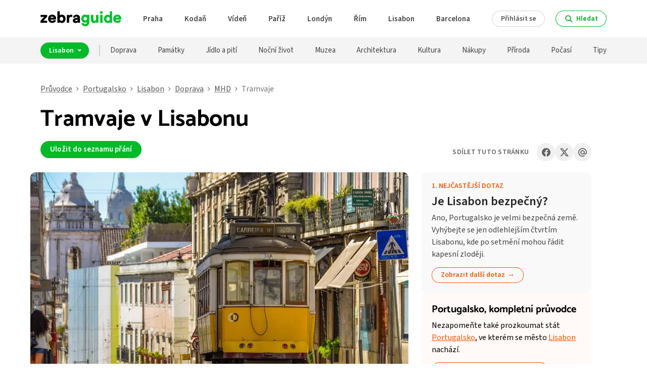

--- FILE ---
content_type: text/html; charset=utf-8
request_url: https://www.zebrapruvodce.cz/lisabon/doprava/mhd/tramvaje
body_size: 12832
content:
<!DOCTYPE html>
<html dir="ltr" lang="cs" data-type="f-article">
<head>
	<meta charset="utf-8">
	<meta name="robots" content="index, follow">
	<meta name="description" content="Tramvaje v Lisabonu | Zebra Průvodce">
	<meta name="viewport" content="width=device-width, initial-scale=1, viewport-fit=cover">

	<title>Tramvaje v Lisabonu | Zebra Průvodce</title>

	<link rel="canonical" href="https://www.zebrapruvodce.cz/lisabon/doprava/mhd/tramvaje">
	<link rel="apple-touch-icon" sizes="180x180" href="/apple-touch-icon.png">
	<link rel="icon" type="image/png" sizes="32x32" href="/favicon-32x32.png">
	<link rel="icon" type="image/png" sizes="16x16" href="/favicon-16x16.png">
	<link rel="manifest" href="/site.webmanifest">
	<meta name="msapplication-TileColor" content="#ffffff">
	<meta name="theme-color" content="#ffffff">
	<meta name="format-detection" content="telephone=no">

	<style id="csstmp">@font-face{font-family:main;font-style:normal;font-weight:200;font-display:fallback;src:url(/assets/front/fonts/main.woff2) format('woff2');ascent-override:126%;descent-override:54.75%}@font-face{font-family:head;font-style:normal;font-weight:200;font-display:fallback;src:url(/assets/front/fonts/head.woff2) format('woff2')}@font-face{font-family:main;font-style:normal;font-weight:300;font-display:fallback;src:url(/assets/front/fonts/main.woff2) format('woff2');ascent-override:126%;descent-override:54.75%}@font-face{font-family:head;font-style:normal;font-weight:300;font-display:fallback;src:url(/assets/front/fonts/head.woff2) format('woff2')}@font-face{font-family:main;font-style:normal;font-weight:400;font-display:fallback;src:url(/assets/front/fonts/main.woff2) format('woff2');ascent-override:126%;descent-override:54.75%}@font-face{font-family:head;font-style:normal;font-weight:400;font-display:fallback;src:url(/assets/front/fonts/head.woff2) format('woff2')}@font-face{font-family:main;font-style:normal;font-weight:500;font-display:fallback;src:url(/assets/front/fonts/main.woff2) format('woff2');ascent-override:126%;descent-override:54.75%}@font-face{font-family:head;font-style:normal;font-weight:500;font-display:fallback;src:url(/assets/front/fonts/head.woff2) format('woff2')}@font-face{font-family:main;font-style:normal;font-weight:600;font-display:fallback;src:url(/assets/front/fonts/main.woff2) format('woff2');ascent-override:126%;descent-override:54.75%}@font-face{font-family:head;font-style:normal;font-weight:600;font-display:fallback;src:url(/assets/front/fonts/head.woff2) format('woff2')}@font-face{font-family:main;font-style:normal;font-weight:700;font-display:fallback;src:url(/assets/front/fonts/main.woff2) format('woff2');ascent-override:126%;descent-override:54.75%}@font-face{font-family:head;font-style:normal;font-weight:700;font-display:fallback;src:url(/assets/front/fonts/head.woff2) format('woff2')}@font-face{font-family:main;font-style:normal;font-weight:800;font-display:fallback;src:url(/assets/front/fonts/main.woff2) format('woff2');ascent-override:126%;descent-override:54.75%}@font-face{font-family:head;font-style:normal;font-weight:800;font-display:fallback;src:url(/assets/front/fonts/head.woff2) format('woff2')}@font-face{font-family:main;font-style:normal;font-weight:900;font-display:fallback;src:url(/assets/front/fonts/main.woff2) format('woff2');ascent-override:126%;descent-override:54.75%}@font-face{font-family:head;font-style:normal;font-weight:900;font-display:fallback;src:url(/assets/front/fonts/head.woff2) format('woff2')}a,article,body,div,footer,h1,h2,h3,header,html,img,li,nav,ol,p,span,strong,ul{margin:0;padding:0;border:0;font-size:100%;font:inherit;vertical-align:baseline}article,footer,header,nav{display:block}body{line-height:1}ol,ul{list-style:none}html{box-sizing:border-box;scroll-behavior:smooth}*,:after,:before{box-sizing:inherit}body{font-size:16px;line-height:1.3;color:#000;background:#fff;margin:0;padding:0}button,input{font-size:16px;line-height:1.2;-webkit-appearance:none}hr{display:none}:root{--main-color:#03ba2a;--main-hover-color:#039c23;--submenu-left-border:12px;--submenu-right-border:12px}body{font-family:main,sans-serif}button,input{font-family:main,sans-serif}a{color:inherit;text-decoration:inherit}body{width:100%;overflow-y:scroll}.body--search-header{position:fixed}.sfix{background:#888;width:100%;height:100px;position:fixed;top:-100px;left:0;z-index:1000}.author{background:#f9f9f9;box-shadow:0 2px 2px 0 #eaeaea;display:grid;grid-template-columns:min-content 1fr;column-gap:1.25rem;padding:20px;border-radius:20px}.author__img{grid-column:1;grid-row:1/3;line-height:0}.author__img img{border-radius:50%}.author__meta{grid-column:2;grid-row:1/2;display:flex;flex-flow:column;justify-content:end}.author__meta-name{font-size:18px;font-weight:600}.author__meta-date{font-size:15px;color:#666;margin:.3rem 0 .5rem}.author__bio{grid-column:2;grid-row:2/3;font-size:15px;line-height:1.45;color:#333;overflow-wrap:break-word;-webkit-hyphens:auto;hyphens:auto}.breadcrumbs__main{display:flex;padding:40px 0 25px;overflow-x:auto;white-space:nowrap}.breadcrumbs__main::-webkit-scrollbar{display:none}.breadcrumbs__list{display:flex}.breadcrumbs li:not(:first-child):before{line-height:0;display:inline-block;margin:0 8px 0;vertical-align:0;content:'›';font-size:20px;font-weight:300;color:#444;transform:scaleX(1.25)}.breadcrumbs a{color:#555;text-decoration:underline;text-underline-offset:2px;text-decoration-color:#888}.breadcrumbs a:hover{color:#000;text-decoration-color:#333}.breadcrumbs__current{color:#777}.btn{font-weight:600;line-height:1.2;color:#fff;background:var(--main-color);display:inline-block;padding:.55em 1.25em .525em;border:0 none;border-radius:100px;text-decoration:none;text-align:center;outline:0;cursor:pointer;transition:color 125ms,background 125ms}.btn:hover{background:var(--main-hover-color)}.btn:focus-visible{box-shadow:0 0 0 4px rgba(3,186,42,.3)}.btn--border{color:#00a022;background:0 0;box-shadow:inset 0 0 0 1px #03ba2a}.btn--border:hover{color:#fff;background:#03ba2a}.btn--alt{background:#ff5300}.btn--alt:hover{background:#e04900}.btn--alt:focus-visible{box-shadow:0 0 0 4px rgba(255,83,0,.3)}.btn--alt.btn--border{color:#ff5300;background:0 0;box-shadow:inset 0 0 0 1px #ff5300}.btn--alt.btn--border:hover{color:#fff;background:#ff5300}.btn--black:focus-visible{box-shadow:0 0 0 4px rgba(0,0,0,.1)}.btn--grey:focus-visible{box-shadow:0 0 0 4px rgba(0,0,0,.1)}.btn--danger:focus-visible{box-shadow:0 0 0 4px rgba(206,24,24,.2)}.btn--suppress{font-size:15px;background:#888}.btn--suppress:hover{background:#03ba2a}.btn--suppress.btn--border{color:#555;background:0 0;box-shadow:inset 0 0 0 1px #d5d5d5}.btn--suppress.btn--border:hover{color:#fff;box-shadow:inset 0 0 0 1px #03ba2a;background:#03ba2a}.btn--sm{font-size:14px}.btn--icon-left{display:flex;align-items:center}.btn--icon-left svg{margin-inline-end:.5em}.btn--arrow-right:after{content:'→';padding-left:.4em;position:relative;left:0;transition:left .25s}.btn--arrow-right:hover:after{left:.25em}.btn path{opacity:.8;fill:currentColor;stroke:currentColor}.btn:hover path{opacity:1}.city-box{background:#fff9f7;padding:1.25em;border-radius:10px}.city-box__headline{font-family:head,sans-serif;font-size:20px;font-weight:700}.city-box__headline-description{white-space:nowrap}.city-box__description{line-height:1.5;margin:.4em 0 .8em}.city-box__description a{color:#ff5300;text-decoration:underline}.city-box__description a:hover{color:#000}.container{margin-left:auto;margin-right:auto;padding-inline:15px}.faq-box{background:#f9f9f9;line-height:1;padding:1.25em;border-radius:10px}.faq-box__counter{font-size:14px;font-weight:600;color:#ff5300;text-transform:uppercase}.faq-box__pair{display:none}.faq-box__pair--current{display:block}.faq-box__question{font-size:24px;font-weight:600;color:#222;margin:.5em 0 0}.faq-box__answer{font-size:16px;line-height:1.5;color:#444;margin:.5em 0}.faq-box__buttons{margin-top:.85em}.footer{color:#333;background:#f5f5f5}.footer__main{display:flex;flex-flow:row-reverse}.footer__about{line-height:1.6}.footer__about-text{color:#333;line-height:1.5;padding-top:7px;margin-bottom:.25rem;max-width:500px}.footer__about-links{display:flex;align-items:center;margin-top:1.33rem}.footer__social-items{display:flex}.footer__social-item{color:rgba(0,0,0,.75);background:#e4e4e4;display:flex;justify-content:center;align-items:center;width:38px;height:38px;border:2px solid #e4e4e4;border-radius:50%;text-align:center}.footer__social-item svg{vertical-align:middle}.footer__social-item:hover{background:0 0}.footer__headline{font-family:head,sans-serif;font-weight:700;line-height:1.1;font-size:18px;color:#000;margin-bottom:.8125rem}.footer__headline a:hover{text-decoration:underline}.footer__item{font-size:15px;font-weight:500;display:block;padding:.5rem 0}.footer__item:hover{text-decoration:underline}.footer__social{flex-basis:44%}.footer__bottom{font-size:15px;color:#666;display:flex;flex-flow:column;gap:15px;align-items:center;padding:2.5rem 0}.footer__partners{font-weight:500;color:#555}.footer__partners-link{display:flex;align-items:flex-end;gap:7px}.footer__partners-link:hover{color:#000;background:#ebebeb;border-radius:10px;box-shadow:-8px 0 0 7px #ebebeb,8px 0 0 7px #ebebeb}.form-row{display:flex;justify-content:space-between;align-items:center}.form-row__item{margin-right:10px}.form-row__item:last-child{margin-right:0}.form-row__item--max{flex-grow:1}.form-row__item--max input{width:100%}.form-text{background:#fff;box-shadow:inset 0 0 0 1px #ddd,0 0 0 0 transparent;font-size:15px;padding:.8em .9em;border:0 none;border-radius:5px;transition:box-shadow .33s}.form-text:focus{box-shadow:inset 0 0 0 1px #03ba2a,0 0 0 4px rgba(3,186,42,.2);outline:0}.header__main{display:flex;justify-content:space-between;align-items:center;height:74px;position:relative}.header__logo{display:flex;align-items:center;position:relative}.header__logo:active{top:1px}.header__logo span{line-height:0}.header__menu{flex-grow:1}.header__menu-items{display:flex}.header__side{padding-right:21px}.header__toggler{font-size:100%;font-weight:400;background:0 0;padding:0;border:0 none;outline:0;text-align:left;display:flex;justify-content:center;align-items:center;flex-flow:column;gap:6px;width:74px;height:74px;margin-inline-end:-7.5px;position:relative;cursor:pointer}.header__toggler span,.header__toggler:after,.header__toggler:before{content:'';background:#333;width:42%;height:3px;border-radius:1.5px;position:relative}.header__toggler span{opacity:1;transition:opacity .15s}.header__toggler:before{top:0;transition:top .3s,transform .3s}.header__toggler:after{bottom:0;transition:bottom .3s,transform .3s}.header__toggler:focus{background:#03ba2a}.header__toggler:focus span,.header__toggler:focus:after,.header__toggler:focus:before{background:#fff}.label{font-size:14px;font-weight:600;line-height:1;color:#fff;background:#ff5300;display:inline-block;margin-right:.75em;padding:3px .75em;width:max-content;border-radius:100px;text-transform:uppercase}.main__head{font-family:head,sans-serif;font-weight:700;line-height:1.1;font-size:46px}.main__meta-items{line-height:1.2;display:flex;gap:1em;margin:18px 0 28px}.main__meta .btn{font-size:15px}.main__share{display:flex;align-items:center}.main__sticky-content{display:flex;flex-flow:column;gap:20px}.photo{line-height:0;max-width:660px;margin-bottom:28px}.photo img{border-radius:10px}.photo--bigger{max-width:none}.search{position:relative}.search__wrapper{display:none;background:#fff;box-shadow:0 12px 28px 0 rgba(0,0,0,.2),0 2px 4px 0 rgba(0,0,0,.1);padding:15px 0;border-radius:10px;position:absolute;top:-5px;z-index:100}.body--search-header .header .search__wrapper,.body--search-submenu .submenu .search__wrapper{display:block}.header .search__wrapper{top:-10px}.search__container{padding:0 15px}.search__items{overflow-y:auto}.search__items:has( > .search__item){margin-top:15px}.body--search-submenu .submenu .search__items{transition:max-height .25s}.search__item{display:grid;grid-template-columns:4fr 1fr;column-gap:.5em;align-items:center;padding-top:10px;padding-bottom:10px;border-bottom:1px solid #e8e8e8}.search__item:first-child{border-top:1px solid #e6e6e6}.search__item:hover{background:#f7f7f7}.search__item-headline{font-size:17px;font-weight:600;color:#00a022;text-decoration:underline;cursor:pointer;text-underline-offset:3px;text-decoration-thickness:1.5px;text-decoration-color:#96daa4}.search__item-headline:hover{color:#333}.search__item:hover .search__item-headline{color:#333;text-decoration-color:#aaa}.search__item-description{align-self:start;font-size:14px;color:#666}.search__item-img-container{grid-column:2;grid-row:1/3;line-height:0;min-height:70px}.search__item-img{border-radius:5px}.share{display:flex;align-items:center}.share__headline{font-size:14px;font-weight:600;letter-spacing:.25px;color:#666;text-transform:uppercase}.share__items{display:flex;column-gap:.7em;margin-left:1em}.share__item{color:rgba(0,0,0,.6);background:#f0f0f0;display:flex;justify-content:center;align-items:center;width:36px;height:36px;border:2px solid #f0f0f0;border-radius:50%;text-align:center}.share__item:hover{background:#fff}.share__item svg{vertical-align:middle}.submenu{font-size:15px;background:#f4f4f4;transition:box-shadow .2s;position:-webkit-sticky;position:sticky;top:0;z-index:10}.submenu__main{display:flex;align-items:center;min-height:52px;position:relative;z-index:11}.submenu__switcher{flex-shrink:0}.submenu__switcher-btn{font-size:14px;line-height:1;display:block;margin:-5px 0;padding:9px 15px 9px 17px}.submenu__switcher-btn svg{margin-left:4px;vertical-align:2px;transition:transform .2s}.body--search-submenu .submenu__switcher-btn svg{transform:scaleY(-1)}.submenu__menu{flex-grow:1}.submenu__menu-items{display:flex}.submenu__menu-link{color:#444;display:block;height:52px;line-height:52px;text-decoration:none;transition:box-shadow .25s}.submenu__menu-link:hover{color:#03ba2a;box-shadow:inset 0 -3px 0 #03ba2a}.submenu__top{background:transparent url(/assets/front/../img/zebra-up-40.png) 0 0 no-repeat;background-size:auto 40px;width:40px;height:40px;position:absolute;left:-37px;top:-120px;text-decoration:none;cursor:pointer;opacity:0;transition:top .5s,opacity .25s}.submenu__top svg{position:absolute;left:4px;bottom:7px}.submenu__top path{fill:#444;transition:fill .25s}.submenu__top:hover path{fill:#000}.tip{font-size:18px;font-weight:600;line-height:1.25;background:#f9f9f9;display:flex;max-width:none!important;margin-left:-20px;margin-bottom:18px;padding:20px;position:relative}.tip__link{color:#00a022;text-decoration:underline;cursor:pointer}.tip__link:hover{color:#333}.tip__link:after{content:'';position:absolute;inset:0;z-index:1}.md a{color:#444;text-decoration:underline}.md a:hover{color:#000}.md strong{font-weight:600}.md--rich{line-height:1.65}.md--rich p{font-size:18px;max-width:660px;margin-bottom:1em;overflow-wrap:break-word;-webkit-hyphens:auto;hyphens:auto}.main__content-perex .md--rich p{font-size:21px;line-height:1.5;color:#333;margin-bottom:1rem}@media only screen and (max-width:1129px){.body--search-header{overflow:hidden;height:100vh}.footer__main{align-items:center;flex-flow:column-reverse;gap:50px}.footer__about-links{flex-flow:column;align-items:center;gap:25px}.footer__social-items{gap:20px}.footer__bottom{padding:50px 0}.form-text{font-size:16px;background:#fff}.header__logo{flex-grow:1}.header__menu{box-shadow:0 12px 28px 0 rgba(0,0,0,.2),0 2px 4px 0 rgba(0,0,0,.1);display:none;flex-flow:column-reverse;background:#fff;padding:1.5rem;padding-bottom:1rem;border-radius:10px;position:absolute;right:15px;z-index:200}.header__menu-items{font-size:18px;font-weight:500;flex-flow:column;gap:.3rem;margin-top:.75rem}.header__menu-link{display:block;padding:.25rem 0}.header__sign-btn{font-size:16px}.header__search-btn{margin-inline:7.5px}.main__share{justify-content:center;margin:1.5rem 0}.main__sticky{margin:1.5rem 0}.photo img{width:100%;height:auto}.submenu{font-weight:500}.submenu__main{padding-right:0;min-height:60px}.submenu__switcher-btn{padding:9px 9px 8px 12px}.submenu__switcher-btn svg{margin-left:2px}.submenu__menu{min-width:0;position:relative}.submenu__menu:after,.submenu__menu:before{content:'';display:block;height:100%;position:absolute;top:0;z-index:1;pointer-events:none}.submenu__menu:before{background:linear-gradient(90deg,#f4f4f4,rgba(244,244,244,0));width:var(--submenu-left-border);left:0}.submenu__menu:after{background:linear-gradient(270deg,#f4f4f4,rgba(244,244,244,0));width:var(--submenu-right-border);right:0}.submenu__menu-items{overflow-x:auto;white-space:nowrap;gap:12px}.submenu__menu-items::-webkit-scrollbar{display:none}.submenu__menu-item:first-child{padding-inline-start:12px}.submenu__menu-item:last-child{padding-inline-end:15px}.submenu__menu-link{height:60px;line-height:60px}.submenu__top{display:none}}@media only screen and (max-width:767px){.author{row-gap:.75rem;margin-top:1.5rem}.author__img{grid-row:1/2}.author__meta{justify-content:center}.author__bio{grid-column:1/3;grid-row:2/3}.breadcrumbs{font-weight:500;position:relative}.breadcrumbs:after,.breadcrumbs:before{content:'';display:block;width:15px;height:100%;position:absolute;top:0;z-index:1;pointer-events:none}.breadcrumbs:before{background:linear-gradient(90deg,#fff,rgba(255,255,255,0));left:0}.breadcrumbs:after{background:linear-gradient(270deg,#fff,rgba(255,255,255,0));right:0}.breadcrumbs__main{margin-inline:-15px;padding:25px 15px 20px}.btn{padding:.55em 1.125em .525em}.footer{margin-top:30px;padding-top:30px}.footer__about{text-align:center}.footer__sections{width:100%;display:grid;grid-template-columns:repeat(2,1fr);gap:25px 15px}.footer__section:last-child{grid-column:span 2}.footer__section:last-child ul{grid-template:repeat(3,1fr)/repeat(2,1fr);display:grid;grid-auto-flow:column;column-gap:15px}.footer__headline{margin-bottom:.5rem}.footer__partners-link{flex-flow:column;align-items:center;justify-content:center;gap:3px}.footer__partners-text{display:flex;flex-flow:column;align-items:center}.footer__partners-logo{margin:8px 0}.footer__copy{display:flex;flex-flow:column;align-items:center}.header__main{height:64px}.header__logo svg{width:144px;height:27px}.header__menu{top:59px}.header__toggler{gap:4px;width:64px;height:64px}.main__head{font-size:38px}.main__meta-items{flex-wrap:wrap;margin:10px 0 20px;gap:12px}.main__meta .btn{font-size:14px}.photo--bigger{margin-inline:-15px}.photo--bigger img{border-radius:0}.search__wrapper{width:calc(100vw - 2 * 15px)}.body--search-header .header .search__items{max-height:calc(100vh - 159px)}.body--search-submenu .submenu .search__items{max-height:calc(100vh - 224px)}.tip{flex-flow:column;gap:.66rem}.main__content-perex .md--rich p{font-size:18px}}@media only screen and (min-width:768px){.author{margin-top:3rem}.footer{margin-top:70px;padding-top:70px}.footer__sections{display:flex;justify-content:space-between}.search__wrapper{width:360px;left:0}.header .search__wrapper{left:auto;right:0}.tip{border-radius:10px;align-items:center}}@media only screen and (min-width:1130px){.author{margin-left:-20px;margin-right:20px}.container{width:1120px}.footer__main{justify-content:space-between}.footer__about{flex-basis:295px}.footer__social-items{justify-content:space-between}.footer__sections{flex-grow:0;flex-basis:63%}.footer__partners-logo{position:relative;top:1px}.header__menu{display:flex}.header__menu-items{flex-grow:1;font-size:15px;font-weight:600;justify-content:space-evenly}.header__menu-item{display:flex;align-items:center}.header__menu-item--lg-hide{display:none}.header__menu-link{color:#444}.header__menu-link:hover{color:#03ba2a}.header__toggler{display:none}.main{display:grid;grid-template-columns:728px 336px;column-gap:26px}.main__head{grid-column:1;grid-row:1}.main__meta{grid-column:1;grid-row:2}.main__content{grid-column:1;grid-row:3}.main__share{grid-column:2;grid-row:2;min-height:80px}.main__sticky{grid-column:2;grid-row:3}.main__share{justify-content:flex-end}.main__sticky-content{position:-webkit-sticky;position:sticky;top:72px}.photo--bigger{margin-left:-20px}.body--search-header .header .search__items{max-height:calc(100vh - 166px)}.body--search-submenu .submenu .search__items{max-height:calc(100vh - 223px)}.submenu__switcher{margin-inline-end:20px;padding-inline-end:20px;border-inline-end:2px solid #d0d0d0}.submenu__menu-items{justify-content:space-between}}@media only screen and (min-width:768px) and (max-width:1129px){.container{width:758px}.footer__about{max-width:600px;text-align:center}.footer__sections{width:100%}.header__menu{top:67px}.photo--bigger{margin-inline:-10px}.body--search-header .header .search__items{max-height:calc(100vh - 169px)}.body--search-submenu .submenu .search__items{max-height:calc(100vh - 234px)}}@media only screen and (max-width:374px){.header__search-btn{margin:0}.header__search-btn svg{margin:0}.header__search-btn span{display:none}.main__head{font-size:10vw}}@media only screen and (-webkit-min-device-pixel-ratio :1.5),only screen and (min-device-pixel-ratio :1.5){.submenu__top{background-image:url(/assets/front/../img/zebra-up-80.png)}}</style>
	<link id="css" onload="this.onload=null;this.media='all';document.cookie='css=f728ff6d; Path=/; Max-Age=2592000; Secure; SameSite=None';document.head.removeChild(document.getElementById('csstmp'))" media="print" rel="stylesheet" type="text/css" href="/assets/front/build.css?f728ff6d">
	<script src="/assets/front/build.js?e4268356" async defer></script>
</head>
<body>

<div class="sfix"></div>
<div id="top"></div>


<div id="js-header" class="header">
	<div class="header__main container">
		<a href="/" class="header__logo"><span><svg width="160" height="30" viewBox="0 0 320 60" aria-label="Zebra Průvodce"><path d="m0 38.82 14.38-15.71H.61v-8.19h25.77v7.58L11.64 38.03H26.5v8.19H0v-7.4ZM30.15 30.45c0-9.83 6.67-16.38 16.56-16.38 10.43 0 16.5 7.4 15.47 19.11l-22.5.24c.36 2.73 3.22 5.16 6.61 5.34 3.22.24 5.52-1.15 6.91-4.12l8.55 2.67c-1.27 3.82-6.31 9.4-14.92 9.4-9.64 0-16.68-6.85-16.68-16.25Zm9.58-4.25 12.86-.06c-.42-2.61-3.46-4.67-7.04-4.43-2.79.18-5.22 2.12-5.82 4.49ZM85.95 14.07c7.04.48 12.49 6 13.34 13.89 1.58 14.07-8.73 19.29-14.62 18.98-3.4-.18-6.49-1.46-8.55-3.52l-.24 2.67-8.73.06.12-45.49 9.16.06v16.26c2.24-2.18 5.46-3.15 9.52-2.91Zm-3.09 24.38c4.25.12 7.4-3.28 7.4-7.82 0-4.85-3.03-8.25-7.1-8.07-4.12.24-6.79 3.34-6.79 7.95 0 2.79 1.52 7.76 6.49 7.95ZM113.42 46.1l-9.1-.06V15.16h9.1v2.67c1.03-1.4 2.49-2.37 4.61-3.09 2.61-.97 6.85-.55 8.85.91l-2.55 8.37c-2.91-1.76-6.73-1.33-8.61.79-1.94 2.18-2.3 3.82-2.3 11.59v9.7ZM128.16 38.52c-.61-6.25 3.22-10.07 11.04-11.1 2.91-.42 6.37-.73 7.04-1.27.67-.55 1.15-3.21-2.43-4.12-3.82-.97-6.49.79-6.98 4.67l-8.25-1.76c.36-3.7 2.85-7.04 6.73-9.22 3.52-2 8.86-2.3 12.92-.79 5.28 1.94 8.25 5.82 8.25 10.74l.18 20.5h-9.1l-.18-2.49c-2.06 2.18-4.91 3.4-7.95 3.4-6.43 0-10.55-3.09-11.28-8.55Zm19.29-4.67c-6.31.91-10.13-.3-10.13 2.97 0 2.31 2 3.4 5.46 2.67 3.03-.61 4.79-2.79 4.67-5.64Z"/><path fill="#00c12a" d="m184.57 14.68 8.86.06c-.06 10.31.12 22.2.12 28.51 0 9.58-5.88 15.95-15.35 16.68-7.1.55-13.59-3.82-16.38-11.16l9.16-1.94c1.52 2.97 3.58 4.49 6.13 4.49 4.12 0 6.55-2.85 6.91-7.95-3.88 3.15-9.64 3.34-14.86.42-5.28-2.97-8.13-8.86-7.58-15.59 1.03-12.19 13.59-18.38 22.81-11.77l.18-1.76Zm-7.46 22.44c4.25 0 6.97-2.79 6.97-7.34s-3.27-7.64-7.4-7.1c-3.58.49-5.88 3.22-5.88 7.1s2.85 7.34 6.31 7.34ZM211.13 47.01c-10.49 0-11.52-10.13-11.52-12.86V14.92h9.77v18.44c0 2.97 1.94 5.03 4.79 5.03 3.09 0 5.58-2.12 5.58-4.67V14.86h9.7v31.3h-9.1l-.24-2.49c-1.82 1.94-5.4 3.34-8.98 3.34ZM235.52 5.52c0-3.09 2.49-5.52 5.64-5.52s5.58 2.43 5.58 5.52-2.49 5.52-5.58 5.52-5.64-2.43-5.64-5.52Zm10.55 40.76h-9.64V14.74h9.64v31.54ZM283.62 46.16l-8.73-.06-.24-2.24c-2 2.18-4.85 3.28-8.49 3.28-6.73 0-15.34-6.37-14.5-18.13.61-8.25 5.82-13.95 13.28-14.8 3.52-.42 6.85.49 9.46 2.55L274.34.75l9.16-.06.12 45.49Zm-15.95-23.59c-3.88-.06-6.91 3.46-6.91 8.01s3.21 8.01 7.16 7.82c4.13-.18 6.61-3.21 6.61-7.88s-2.67-7.88-6.85-7.95ZM287.86 30.45c0-9.83 6.67-16.38 16.56-16.38 10.43 0 16.5 7.4 15.47 19.11l-22.5.24c.36 2.73 3.21 5.16 6.61 5.34 3.21.24 5.52-1.15 6.91-4.12l8.55 2.67c-1.27 3.82-6.31 9.4-14.92 9.4-9.64 0-16.68-6.85-16.68-16.25Zm9.58-4.25 12.86-.06c-.42-2.61-3.46-4.67-7.04-4.43-2.79.18-5.22 2.12-5.82 4.49Z"/></svg></span></a>
		
		<nav class="header__menu">
			<ul class="header__menu-items">
				<li class="header__menu-item">
					<a href="/praha" class="header__menu-link">Praha</a>
				</li>
				<li class="header__menu-item">
					<a href="/kodan" class="header__menu-link">Kodaň</a>
				</li>
				<li class="header__menu-item">
					<a href="/viden" class="header__menu-link">Vídeň</a>
				</li>
				<li class="header__menu-item">
					<a href="/pariz" class="header__menu-link">Paříž</a>
				</li>
				<li class="header__menu-item">
					<a href="/londyn" class="header__menu-link">Londýn</a>
				</li>
				<li class="header__menu-item">
					<a href="/rim" class="header__menu-link">Řím</a>
				</li>
				<li class="header__menu-item">
					<a href="/lisabon" class="header__menu-link">Lisabon</a>
				</li>
				<li class="header__menu-item">
					<a href="/barcelona" class="header__menu-link">Barcelona</a>
				</li>
				<li class="header__menu-item header__menu-item--lg-hide">
					<a href="/amsterdam" class="header__menu-link">Amsterdam</a>
				</li>
			</ul>
			<div class="header__side">
					<a href="/ucet/prihlaseni" class="btn btn--border btn--suppress btn--sm header__sign-btn">Přihlásit se</a>
			</div>
		</nav>
		
		<button data-search-toggler="header" onclick="document.body.classList.remove('body--header-menu');document.body.classList.remove('body--search-submenu');document.body.classList.toggle('body--search-header');document.getElementById('js-search-header-q').focus()" class="btn btn--border btn--sm btn--icon-left header__search-btn">
			<svg width="16" height="16" viewBox="0 0 30 30">
				<path stroke-width="2" d="M 13 3 C 7.4889971 3 3 7.4889971 3 13 C 3 18.511003 7.4889971 23 13 23 C 15.396508 23 17.597385 22.148986 19.322266 20.736328 L 25.292969 26.707031 A 1.0001 1.0001 0 1 0 26.707031 25.292969 L 20.736328 19.322266 C 22.148986 17.597385 23 15.396508 23 13 C 23 7.4889971 18.511003 3 13 3 z M 13 5 C 17.430123 5 21 8.5698774 21 13 C 21 17.430123 17.430123 21 13 21 C 8.5698774 21 5 17.430123 5 13 C 5 8.5698774 8.5698774 5 13 5 z"></path>
			</svg>
			<span>Hledat</span>
		</button>

		<button aria-label="Menu" onclick="document.body.classList.remove('body--search-header');document.body.classList.toggle('body--search-submenu');document.body.classList.toggle('body--header-menu')" class="header__toggler"><span></span></button>
	</div>

<div class="search container">
	<div data-search="header" class="search__wrapper">
		<div class="form-row search__container">
			<div class="form-row__item form-row__item--max">
				<input id="js-search-header-q" data-search-q="header" placeholder="Zadejte město, zemi, místo, &hellip;" class="form-text">
			</div>
		</div>
		
		<div data-search-items="header" class="search__items">
			<a href="/lisabon/doprava" class="search__item search__container">
				<div class="search__item-headline">Doprava v Lisabonu</div>
				<div class="search__item-img-container">
						<picture>
<source format="image/webp" srcset="/image/e-100-70-3x/article/27/5a391e3a575ed8771d90d74eac2ccd.webp 300w, /image/e-100-70-2x/article/27/5a391e3a575ed8771d90d74eac2ccd.webp 200w, /image/e-100-70/article/27/5a391e3a575ed8771d90d74eac2ccd.webp 100w" sizes="100px">
<source format="image/jpeg" srcset="/image/e-100-70-3x/article/27/5a391e3a575ed8771d90d74eac2ccd.jpeg 300w, /image/e-100-70-2x/article/27/5a391e3a575ed8771d90d74eac2ccd.jpeg 200w, /image/e-100-70/article/27/5a391e3a575ed8771d90d74eac2ccd.jpeg 100w" sizes="100px">
<img src="/image/e-100-70/article/27/5a391e3a575ed8771d90d74eac2ccd.jpeg" width="100" height="70" alt="Doprava v Lisabonu" loading="lazy" class="search__item-img">
</picture>
				</div>
				<div class="search__item-description">Sekce, Lisabon</div>
			</a>
			<a href="/lisabon/pamatky" class="search__item search__container">
				<div class="search__item-headline">Památky v Lisabonu</div>
				<div class="search__item-img-container">
						<picture>
<source format="image/webp" srcset="/image/e-100-70-3x/article/f6/60d10f89ad5a468ff96a68509a17b7.webp 300w, /image/e-100-70-2x/article/f6/60d10f89ad5a468ff96a68509a17b7.webp 200w, /image/e-100-70/article/f6/60d10f89ad5a468ff96a68509a17b7.webp 100w" sizes="100px">
<source format="image/jpeg" srcset="/image/e-100-70-3x/article/f6/60d10f89ad5a468ff96a68509a17b7.jpeg 300w, /image/e-100-70-2x/article/f6/60d10f89ad5a468ff96a68509a17b7.jpeg 200w, /image/e-100-70/article/f6/60d10f89ad5a468ff96a68509a17b7.jpeg 100w" sizes="100px">
<img src="/image/e-100-70/article/f6/60d10f89ad5a468ff96a68509a17b7.jpeg" width="100" height="70" alt="Památky v Lisabonu" loading="lazy" class="search__item-img">
</picture>
				</div>
				<div class="search__item-description">Sekce, Lisabon</div>
			</a>
			<a href="/lisabon/jidlo-piti" class="search__item search__container">
				<div class="search__item-headline">Jídlo a pití v Lisabonu</div>
				<div class="search__item-img-container">
						<picture>
<source format="image/webp" srcset="/image/e-100-70-3x/article/0c/d2996944fdc5661ebbec7540ff666f.webp 300w, /image/e-100-70-2x/article/0c/d2996944fdc5661ebbec7540ff666f.webp 200w, /image/e-100-70/article/0c/d2996944fdc5661ebbec7540ff666f.webp 100w" sizes="100px">
<source format="image/jpeg" srcset="/image/e-100-70-3x/article/0c/d2996944fdc5661ebbec7540ff666f.jpeg 300w, /image/e-100-70-2x/article/0c/d2996944fdc5661ebbec7540ff666f.jpeg 200w, /image/e-100-70/article/0c/d2996944fdc5661ebbec7540ff666f.jpeg 100w" sizes="100px">
<img src="/image/e-100-70/article/0c/d2996944fdc5661ebbec7540ff666f.jpeg" width="100" height="70" alt="Jídlo a pití v Lisabonu" loading="lazy" class="search__item-img">
</picture>
				</div>
				<div class="search__item-description">Sekce, Lisabon</div>
			</a>
			<a href="/lisabon/nocni-zivot" class="search__item search__container">
				<div class="search__item-headline">Noční život v Lisabonu</div>
				<div class="search__item-img-container">
						<picture>
<source format="image/webp" srcset="/image/e-100-70-3x/article/08/a69fb095dc27d653848ff1d12606c4.webp 300w, /image/e-100-70-2x/article/08/a69fb095dc27d653848ff1d12606c4.webp 200w, /image/e-100-70/article/08/a69fb095dc27d653848ff1d12606c4.webp 100w" sizes="100px">
<source format="image/jpeg" srcset="/image/e-100-70-3x/article/08/a69fb095dc27d653848ff1d12606c4.jpeg 300w, /image/e-100-70-2x/article/08/a69fb095dc27d653848ff1d12606c4.jpeg 200w, /image/e-100-70/article/08/a69fb095dc27d653848ff1d12606c4.jpeg 100w" sizes="100px">
<img src="/image/e-100-70/article/08/a69fb095dc27d653848ff1d12606c4.jpeg" width="100" height="70" alt="Noční život v Lisabonu" loading="lazy" class="search__item-img">
</picture>
				</div>
				<div class="search__item-description">Sekce, Lisabon</div>
			</a>
			<a href="/lisabon/muzea" class="search__item search__container">
				<div class="search__item-headline">Muzea v Lisabonu</div>
				<div class="search__item-img-container">
						<picture>
<source format="image/webp" srcset="/image/e-100-70-3x/article/2d/ea4add6d93a2655186d527c8e2102e.webp 300w, /image/e-100-70-2x/article/2d/ea4add6d93a2655186d527c8e2102e.webp 200w, /image/e-100-70/article/2d/ea4add6d93a2655186d527c8e2102e.webp 100w" sizes="100px">
<source format="image/jpeg" srcset="/image/e-100-70-3x/article/2d/ea4add6d93a2655186d527c8e2102e.jpeg 300w, /image/e-100-70-2x/article/2d/ea4add6d93a2655186d527c8e2102e.jpeg 200w, /image/e-100-70/article/2d/ea4add6d93a2655186d527c8e2102e.jpeg 100w" sizes="100px">
<img src="/image/e-100-70/article/2d/ea4add6d93a2655186d527c8e2102e.jpeg" width="100" height="70" alt="Muzea v Lisabonu" loading="lazy" class="search__item-img">
</picture>
				</div>
				<div class="search__item-description">Sekce, Lisabon</div>
			</a>
			<a href="/lisabon/architektura" class="search__item search__container">
				<div class="search__item-headline">Architektura a budovy v Lisabonu</div>
				<div class="search__item-img-container">
						<picture>
<source format="image/webp" srcset="/image/e-100-70-3x/article/7c/7f4a626a562da382827880c96b42e1.webp 300w, /image/e-100-70-2x/article/7c/7f4a626a562da382827880c96b42e1.webp 200w, /image/e-100-70/article/7c/7f4a626a562da382827880c96b42e1.webp 100w" sizes="100px">
<source format="image/jpeg" srcset="/image/e-100-70-3x/article/7c/7f4a626a562da382827880c96b42e1.jpeg 300w, /image/e-100-70-2x/article/7c/7f4a626a562da382827880c96b42e1.jpeg 200w, /image/e-100-70/article/7c/7f4a626a562da382827880c96b42e1.jpeg 100w" sizes="100px">
<img src="/image/e-100-70/article/7c/7f4a626a562da382827880c96b42e1.jpeg" width="100" height="70" alt="Architektura a budovy v Lisabonu" loading="lazy" class="search__item-img">
</picture>
				</div>
				<div class="search__item-description">Sekce, Lisabon</div>
			</a>
			<a href="/lisabon/kultura" class="search__item search__container">
				<div class="search__item-headline">Kultura v Lisabonu</div>
				<div class="search__item-img-container">
						<picture>
<source format="image/webp" srcset="/image/e-100-70-3x/article/dd/12afe0e135c6f6a7e82b6597bd3c91.webp 300w, /image/e-100-70-2x/article/dd/12afe0e135c6f6a7e82b6597bd3c91.webp 200w, /image/e-100-70/article/dd/12afe0e135c6f6a7e82b6597bd3c91.webp 100w" sizes="100px">
<source format="image/jpeg" srcset="/image/e-100-70-3x/article/dd/12afe0e135c6f6a7e82b6597bd3c91.jpeg 300w, /image/e-100-70-2x/article/dd/12afe0e135c6f6a7e82b6597bd3c91.jpeg 200w, /image/e-100-70/article/dd/12afe0e135c6f6a7e82b6597bd3c91.jpeg 100w" sizes="100px">
<img src="/image/e-100-70/article/dd/12afe0e135c6f6a7e82b6597bd3c91.jpeg" width="100" height="70" alt="Kultura v Lisabonu" loading="lazy" class="search__item-img">
</picture>
				</div>
				<div class="search__item-description">Sekce, Lisabon</div>
			</a>
			<a href="/lisabon/nakupy" class="search__item search__container">
				<div class="search__item-headline">Kam v Lisabonu na nákupy?</div>
				<div class="search__item-img-container">
						<picture>
<source format="image/webp" srcset="/image/e-100-70-3x/article/1c/8325a7ca5e1946f5dd28122cc48e0a.webp 300w, /image/e-100-70-2x/article/1c/8325a7ca5e1946f5dd28122cc48e0a.webp 200w, /image/e-100-70/article/1c/8325a7ca5e1946f5dd28122cc48e0a.webp 100w" sizes="100px">
<source format="image/jpeg" srcset="/image/e-100-70-3x/article/1c/8325a7ca5e1946f5dd28122cc48e0a.jpeg 300w, /image/e-100-70-2x/article/1c/8325a7ca5e1946f5dd28122cc48e0a.jpeg 200w, /image/e-100-70/article/1c/8325a7ca5e1946f5dd28122cc48e0a.jpeg 100w" sizes="100px">
<img src="/image/e-100-70/article/1c/8325a7ca5e1946f5dd28122cc48e0a.jpeg" width="100" height="70" alt="Kam v Lisabonu na nákupy?" loading="lazy" class="search__item-img">
</picture>
				</div>
				<div class="search__item-description">Sekce, Lisabon</div>
			</a>
			<a href="/lisabon/priroda" class="search__item search__container">
				<div class="search__item-headline">Příroda v Lisabonu</div>
				<div class="search__item-img-container">
						<picture>
<source format="image/webp" srcset="/image/e-100-70-3x/article/5f/119a48a6d7a273f225c2a581c7e73a.webp 300w, /image/e-100-70-2x/article/5f/119a48a6d7a273f225c2a581c7e73a.webp 200w, /image/e-100-70/article/5f/119a48a6d7a273f225c2a581c7e73a.webp 100w" sizes="100px">
<source format="image/jpeg" srcset="/image/e-100-70-3x/article/5f/119a48a6d7a273f225c2a581c7e73a.jpeg 300w, /image/e-100-70-2x/article/5f/119a48a6d7a273f225c2a581c7e73a.jpeg 200w, /image/e-100-70/article/5f/119a48a6d7a273f225c2a581c7e73a.jpeg 100w" sizes="100px">
<img src="/image/e-100-70/article/5f/119a48a6d7a273f225c2a581c7e73a.jpeg" width="100" height="70" alt="Příroda v Lisabonu" loading="lazy" class="search__item-img">
</picture>
				</div>
				<div class="search__item-description">Sekce, Lisabon</div>
			</a>
			<a href="/lisabon/pocasi" class="search__item search__container">
				<div class="search__item-headline">Počasí v Lisabonu – kdy navštívit Lisabon?</div>
				<div class="search__item-img-container">
						<picture>
<source format="image/webp" srcset="/image/e-100-70-3x/article/0c/d9f8df759861f49af4e6ebbffef826.webp 300w, /image/e-100-70-2x/article/0c/d9f8df759861f49af4e6ebbffef826.webp 200w, /image/e-100-70/article/0c/d9f8df759861f49af4e6ebbffef826.webp 100w" sizes="100px">
<source format="image/jpeg" srcset="/image/e-100-70-3x/article/0c/d9f8df759861f49af4e6ebbffef826.jpeg 300w, /image/e-100-70-2x/article/0c/d9f8df759861f49af4e6ebbffef826.jpeg 200w, /image/e-100-70/article/0c/d9f8df759861f49af4e6ebbffef826.jpeg 100w" sizes="100px">
<img src="/image/e-100-70/article/0c/d9f8df759861f49af4e6ebbffef826.jpeg" width="100" height="70" alt="Počasí v Lisabonu – kdy navštívit Lisabon?" loading="lazy" class="search__item-img">
</picture>
				</div>
				<div class="search__item-description">Sekce, Lisabon</div>
			</a>
			<a href="/lisabon/tipy" class="search__item search__container">
				<div class="search__item-headline">Rady a tipy v Lisabonu</div>
				<div class="search__item-img-container">
						<picture>
<source format="image/webp" srcset="/image/e-100-70-3x/article/2f/a73ca3846630145da302c9442db6d9.webp 300w, /image/e-100-70-2x/article/2f/a73ca3846630145da302c9442db6d9.webp 200w, /image/e-100-70/article/2f/a73ca3846630145da302c9442db6d9.webp 100w" sizes="100px">
<source format="image/jpeg" srcset="/image/e-100-70-3x/article/2f/a73ca3846630145da302c9442db6d9.jpeg 300w, /image/e-100-70-2x/article/2f/a73ca3846630145da302c9442db6d9.jpeg 200w, /image/e-100-70/article/2f/a73ca3846630145da302c9442db6d9.jpeg 100w" sizes="100px">
<img src="/image/e-100-70/article/2f/a73ca3846630145da302c9442db6d9.jpeg" width="100" height="70" alt="Rady a tipy v Lisabonu" loading="lazy" class="search__item-img">
</picture>
				</div>
				<div class="search__item-description">Sekce, Lisabon</div>
			</a>
		</div>
	</div>
</div>
</div>

<hr>

<nav class="submenu">
	<div class="submenu__main container">
		<a id="js-top" href="#top" data-scroll-to="" class="submenu__top">
			<svg width="11" height="11" aria-label="Nahoru">
				<path d="M3.5 0 L0 4 L7 4 Z"></path>
				<path d="M3 4 L3 11 L4 11 L4 4 Z"></path>
			</svg>
		</a>
		<div class="submenu__switcher">
			<button data-search-toggler="submenu" onclick="document.body.classList.remove('body--header-menu');document.body.classList.remove('body--search-header');document.body.classList.toggle('body--search-submenu')" class="btn submenu__switcher-btn">Lisabon
				<svg height="4" viewBox="0 0 10 5">
					<polygon points="0, 0 10, 0 5, 5" fill="#fff"></polygon>
				</svg>
			</button>
		</div>
		<div class="submenu__menu">
			<ul class="submenu__menu-items">
					<li class="submenu__menu-item"><a href="/lisabon/doprava" class="submenu__menu-link">Doprava</a></li>
					<li class="submenu__menu-item"><a href="/lisabon/pamatky" class="submenu__menu-link">Památky</a></li>
					<li class="submenu__menu-item"><a href="/lisabon/jidlo-piti" class="submenu__menu-link">Jídlo a pití</a></li>
					<li class="submenu__menu-item"><a href="/lisabon/nocni-zivot" class="submenu__menu-link">Noční život</a></li>
					<li class="submenu__menu-item"><a href="/lisabon/muzea" class="submenu__menu-link">Muzea</a></li>
					<li class="submenu__menu-item"><a href="/lisabon/architektura" class="submenu__menu-link">Architektura</a></li>
					<li class="submenu__menu-item"><a href="/lisabon/kultura" class="submenu__menu-link">Kultura</a></li>
					<li class="submenu__menu-item"><a href="/lisabon/nakupy" class="submenu__menu-link">Nákupy</a></li>
					<li class="submenu__menu-item"><a href="/lisabon/priroda" class="submenu__menu-link">Příroda</a></li>
					<li class="submenu__menu-item"><a href="/lisabon/pocasi" class="submenu__menu-link">Počasí</a></li>
					<li class="submenu__menu-item"><a href="/lisabon/tipy" class="submenu__menu-link">Tipy</a></li>
			</ul>
		</div>
	</div>

<div class="search container">
	<div data-search="submenu" class="search__wrapper">
		<div class="form-row search__container">
			<div class="form-row__item form-row__item--max">
				<input id="js-search-submenu-q" data-search-q="submenu" placeholder="Klikněte sem a zadejte město, zemi, místo, &hellip;" class="form-text">
			</div>
		</div>
		
		<div data-search-items="submenu" class="search__items">
			<a href="/praha" class="search__item search__container">
				<div class="search__item-headline">Praha</div>
				<div class="search__item-img-container">
						<picture>
<source format="image/webp" srcset="/image/e-100-70-3x/city/ed/1fec5706759b497c8b0e407baa87a5.webp 300w, /image/e-100-70-2x/city/ed/1fec5706759b497c8b0e407baa87a5.webp 200w, /image/e-100-70/city/ed/1fec5706759b497c8b0e407baa87a5.webp 100w" sizes="100px">
<source format="image/jpeg" srcset="/image/e-100-70-3x/city/ed/1fec5706759b497c8b0e407baa87a5.jpeg 300w, /image/e-100-70-2x/city/ed/1fec5706759b497c8b0e407baa87a5.jpeg 200w, /image/e-100-70/city/ed/1fec5706759b497c8b0e407baa87a5.jpeg 100w" sizes="100px">
<img src="/image/e-100-70/city/ed/1fec5706759b497c8b0e407baa87a5.jpeg" width="100" height="70" alt="Praha" loading="lazy" class="search__item-img">
</picture>
				</div>
					<div class="search__item-description">Město, Česko, Evropa</div>
			</a>
			<a href="/kodan" class="search__item search__container">
				<div class="search__item-headline">Kodaň</div>
				<div class="search__item-img-container">
						<picture>
<source format="image/webp" srcset="/image/e-100-70-3x/city/b5/d67aa4603e86f699b769cd96cf9346.webp 300w, /image/e-100-70-2x/city/b5/d67aa4603e86f699b769cd96cf9346.webp 200w, /image/e-100-70/city/b5/d67aa4603e86f699b769cd96cf9346.webp 100w" sizes="100px">
<source format="image/jpeg" srcset="/image/e-100-70-3x/city/b5/d67aa4603e86f699b769cd96cf9346.jpeg 300w, /image/e-100-70-2x/city/b5/d67aa4603e86f699b769cd96cf9346.jpeg 200w, /image/e-100-70/city/b5/d67aa4603e86f699b769cd96cf9346.jpeg 100w" sizes="100px">
<img src="/image/e-100-70/city/b5/d67aa4603e86f699b769cd96cf9346.jpeg" width="100" height="70" alt="Kodaň" loading="lazy" class="search__item-img">
</picture>
				</div>
					<div class="search__item-description">Město, Dánsko, Evropa</div>
			</a>
			<a href="/viden" class="search__item search__container">
				<div class="search__item-headline">Vídeň</div>
				<div class="search__item-img-container">
						<picture>
<source format="image/webp" srcset="/image/e-100-70-3x/city/b6/3ed574b57a06c42cbd89cb94ef2621.webp 300w, /image/e-100-70-2x/city/b6/3ed574b57a06c42cbd89cb94ef2621.webp 200w, /image/e-100-70/city/b6/3ed574b57a06c42cbd89cb94ef2621.webp 100w" sizes="100px">
<source format="image/jpeg" srcset="/image/e-100-70-3x/city/b6/3ed574b57a06c42cbd89cb94ef2621.jpeg 300w, /image/e-100-70-2x/city/b6/3ed574b57a06c42cbd89cb94ef2621.jpeg 200w, /image/e-100-70/city/b6/3ed574b57a06c42cbd89cb94ef2621.jpeg 100w" sizes="100px">
<img src="/image/e-100-70/city/b6/3ed574b57a06c42cbd89cb94ef2621.jpeg" width="100" height="70" alt="Vídeň" loading="lazy" class="search__item-img">
</picture>
				</div>
					<div class="search__item-description">Město, Rakousko, Evropa</div>
			</a>
			<a href="/pariz" class="search__item search__container">
				<div class="search__item-headline">Paříž</div>
				<div class="search__item-img-container">
						<picture>
<source format="image/webp" srcset="/image/e-100-70-3x/city/a2/77bf774166381c4a24326046f48de8.webp 300w, /image/e-100-70-2x/city/a2/77bf774166381c4a24326046f48de8.webp 200w, /image/e-100-70/city/a2/77bf774166381c4a24326046f48de8.webp 100w" sizes="100px">
<source format="image/jpeg" srcset="/image/e-100-70-3x/city/a2/77bf774166381c4a24326046f48de8.jpeg 300w, /image/e-100-70-2x/city/a2/77bf774166381c4a24326046f48de8.jpeg 200w, /image/e-100-70/city/a2/77bf774166381c4a24326046f48de8.jpeg 100w" sizes="100px">
<img src="/image/e-100-70/city/a2/77bf774166381c4a24326046f48de8.jpeg" width="100" height="70" alt="Paříž" loading="lazy" class="search__item-img">
</picture>
				</div>
					<div class="search__item-description">Město, Francie, Evropa</div>
			</a>
			<a href="/londyn" class="search__item search__container">
				<div class="search__item-headline">Londýn</div>
				<div class="search__item-img-container">
						<picture>
<source format="image/webp" srcset="/image/e-100-70-3x/city/ce/e904dae3e733e55e5abf2e2f6b8973.webp 300w, /image/e-100-70-2x/city/ce/e904dae3e733e55e5abf2e2f6b8973.webp 200w, /image/e-100-70/city/ce/e904dae3e733e55e5abf2e2f6b8973.webp 100w" sizes="100px">
<source format="image/jpeg" srcset="/image/e-100-70-3x/city/ce/e904dae3e733e55e5abf2e2f6b8973.jpeg 300w, /image/e-100-70-2x/city/ce/e904dae3e733e55e5abf2e2f6b8973.jpeg 200w, /image/e-100-70/city/ce/e904dae3e733e55e5abf2e2f6b8973.jpeg 100w" sizes="100px">
<img src="/image/e-100-70/city/ce/e904dae3e733e55e5abf2e2f6b8973.jpeg" width="100" height="70" alt="Londýn" loading="lazy" class="search__item-img">
</picture>
				</div>
					<div class="search__item-description">Město, Spojené království, Evropa</div>
			</a>
			<a href="/rim" class="search__item search__container">
				<div class="search__item-headline">Řím</div>
				<div class="search__item-img-container">
						<picture>
<source format="image/webp" srcset="/image/e-100-70-3x/city/ac/b4f7d6c0df2b58afcd4d3bacb1a6b2.webp 300w, /image/e-100-70-2x/city/ac/b4f7d6c0df2b58afcd4d3bacb1a6b2.webp 200w, /image/e-100-70/city/ac/b4f7d6c0df2b58afcd4d3bacb1a6b2.webp 100w" sizes="100px">
<source format="image/jpeg" srcset="/image/e-100-70-3x/city/ac/b4f7d6c0df2b58afcd4d3bacb1a6b2.jpeg 300w, /image/e-100-70-2x/city/ac/b4f7d6c0df2b58afcd4d3bacb1a6b2.jpeg 200w, /image/e-100-70/city/ac/b4f7d6c0df2b58afcd4d3bacb1a6b2.jpeg 100w" sizes="100px">
<img src="/image/e-100-70/city/ac/b4f7d6c0df2b58afcd4d3bacb1a6b2.jpeg" width="100" height="70" alt="Řím" loading="lazy" class="search__item-img">
</picture>
				</div>
					<div class="search__item-description">Město, Itálie, Evropa</div>
			</a>
			<a href="/lisabon" class="search__item search__container">
				<div class="search__item-headline">Lisabon</div>
				<div class="search__item-img-container">
						<picture>
<source format="image/webp" srcset="/image/e-100-70-3x/city/c3/8452171ef131372c6cda6065bb3136.webp 300w, /image/e-100-70-2x/city/c3/8452171ef131372c6cda6065bb3136.webp 200w, /image/e-100-70/city/c3/8452171ef131372c6cda6065bb3136.webp 100w" sizes="100px">
<source format="image/jpeg" srcset="/image/e-100-70-3x/city/c3/8452171ef131372c6cda6065bb3136.jpeg 300w, /image/e-100-70-2x/city/c3/8452171ef131372c6cda6065bb3136.jpeg 200w, /image/e-100-70/city/c3/8452171ef131372c6cda6065bb3136.jpeg 100w" sizes="100px">
<img src="/image/e-100-70/city/c3/8452171ef131372c6cda6065bb3136.jpeg" width="100" height="70" alt="Lisabon" loading="lazy" class="search__item-img">
</picture>
				</div>
					<div class="search__item-description">Město, Portugalsko, Evropa</div>
			</a>
			<a href="/barcelona" class="search__item search__container">
				<div class="search__item-headline">Barcelona</div>
				<div class="search__item-img-container">
						<picture>
<source format="image/webp" srcset="/image/e-100-70-3x/city/d3/8a642108b61dec35a54618b429f3d5.webp 300w, /image/e-100-70-2x/city/d3/8a642108b61dec35a54618b429f3d5.webp 200w, /image/e-100-70/city/d3/8a642108b61dec35a54618b429f3d5.webp 100w" sizes="100px">
<source format="image/jpeg" srcset="/image/e-100-70-3x/city/d3/8a642108b61dec35a54618b429f3d5.jpeg 300w, /image/e-100-70-2x/city/d3/8a642108b61dec35a54618b429f3d5.jpeg 200w, /image/e-100-70/city/d3/8a642108b61dec35a54618b429f3d5.jpeg 100w" sizes="100px">
<img src="/image/e-100-70/city/d3/8a642108b61dec35a54618b429f3d5.jpeg" width="100" height="70" alt="Barcelona" loading="lazy" class="search__item-img">
</picture>
				</div>
					<div class="search__item-description">Město, Španělsko, Evropa</div>
			</a>
			<a href="/amsterdam" class="search__item search__container">
				<div class="search__item-headline">Amsterdam</div>
				<div class="search__item-img-container">
						<picture>
<source format="image/webp" srcset="/image/e-100-70-3x/city/85/c75c2c852f1f3e79da72a4cd2a09dc.webp 300w, /image/e-100-70-2x/city/85/c75c2c852f1f3e79da72a4cd2a09dc.webp 200w, /image/e-100-70/city/85/c75c2c852f1f3e79da72a4cd2a09dc.webp 100w" sizes="100px">
<source format="image/jpeg" srcset="/image/e-100-70-3x/city/85/c75c2c852f1f3e79da72a4cd2a09dc.jpeg 300w, /image/e-100-70-2x/city/85/c75c2c852f1f3e79da72a4cd2a09dc.jpeg 200w, /image/e-100-70/city/85/c75c2c852f1f3e79da72a4cd2a09dc.jpeg 100w" sizes="100px">
<img src="/image/e-100-70/city/85/c75c2c852f1f3e79da72a4cd2a09dc.jpeg" width="100" height="70" alt="Amsterdam" loading="lazy" class="search__item-img">
</picture>
				</div>
					<div class="search__item-description">Město, Nizozemsko, Evropa</div>
			</a>
		</div>
	</div>
</div>
</nav>

<hr>

<nav class="breadcrumbs">
	<div class="container">
		<div class="breadcrumbs__main">
			<ol class="breadcrumbs__list">
				<li><a href="/">Průvodce</a></li>
							<li><a href="/portugalsko">Portugalsko</a></li>
					<li><a href="/lisabon">Lisabon</a></li>
					<li><a href="/lisabon/doprava">Doprava</a></li>
					<li><a href="/lisabon/doprava/mhd">MHD</a></li>
				<li><span class="breadcrumbs__current">Tramvaje</span></li>
			</ol>
		</div>
	</div>
</nav>

<hr>

<article class="main container">
	<header class="main__head">
		<h1>Tramvaje v Lisabonu</h1>
	</header>

	<div class="main__meta">
		<div class="main__meta-items">
			<a href="/ucet/prihlaseni?back=w-a.2899" rel="nofollow" class="btn">
				Uložit do seznamu přání
			</a>
		</div>
	</div>

	<div class="main__content">
	<div class="photo photo--bigger">
			<picture>
<source format="image/webp" srcset="/image/w-748-2x/article/dd/7d496955f432be1eab27ae56eb710c.webp 1496w, /image/w-748/article/dd/7d496955f432be1eab27ae56eb710c.webp 748w, /image/w-400/article/dd/7d496955f432be1eab27ae56eb710c.webp 400w" sizes="(max-width: 767px) 100vw, 748px">
<source format="image/jpeg" srcset="/image/w-748-2x/article/dd/7d496955f432be1eab27ae56eb710c.jpeg 1496w, /image/w-748/article/dd/7d496955f432be1eab27ae56eb710c.jpeg 748w, /image/w-400/article/dd/7d496955f432be1eab27ae56eb710c.jpeg 400w" sizes="(max-width: 767px) 100vw, 748px">
<img src="/image/w-748/article/dd/7d496955f432be1eab27ae56eb710c.jpeg" width="748" height="495" alt="Tramvaje v Lisabonu" data-item-img="2899">
</picture>
	</div>

	<div class="main__content-perex"><div class="md md--rich"><p>Řadu tramvajových linek v Lisabonu nahradilo metro, avšak stále je v provozu šest tramvajových linek, tři lanovky a výtah. Většinou je tomu tak v historických a kopcovitých částech města. Tyto druhy dopravy provozuje dopravní podnik Carris bez jakékoliv turistické přirážky.</p></div></div>


	<div class="md md--rich"><p>Lisabonské tramvaje veřejné dopravy jsou <strong>žluté</strong> barvy. Pokud narazíte na tramvaj černou, jedná se o turistickou přepravu „Hop on hop off“, kterou nedoporučujeme.</p>

<p><strong>Nejoblíbenější</strong> linkou je tzv. historická <strong>linka č. 28</strong>, která vám nabídne krásný pohled na starý Lisabon. Počítejte však s poměrně přeplněnou tramvají. Doporučujeme nastoupit na jedné z konečných zastávek, jinak se do tramvaje pravděpodobně nevejdete.</p>

</div><p class="tip tip--long">
	<span class="label">Nepřehlédněte</span>
	<a href="/lisabon/doprava/mhd/jizdenky" class="tip__link">Jízdenky hromadné dopravy (MHD) v Lisabonu</a>
</p>
<div class="md md--rich">

<p>Druhá nejoblíbenější linka je linka <strong>č. 15</strong>, která vás zaveze do Belému. Avšak i linky 12, 24 a 25 mají půvabné trasy.</p>

<p>Tramvaje jsou v <strong>provozu</strong> od 5:30, přičemž poslední jede ve 23:00.</p>

<p>Jízdenku si sice můžete koupit u řidiče (jedna jízda 3 EUR), avšak doporučujeme levnější variantu při použití karty Viva Viagem – viz <a href="/lisabon/doprava/mhd/jizdenky">Jízdenky</a>.</p></div>




	<div class="author">
		<div class="author__img">
			<img src="/assets/img/martin-vsechovsky-author.jpg" width="110" height="110" loading="lazy" alt="Martin Všechovský">
		</div>
		<div class="author__meta">
			<div class="author__meta-name"><a href="https://www.martinvsechovsky.cz" target="_blank">Martin Všechovský</a> </div>
			<div class="author__meta-date">
				15.9.2023
			</div>
		</div>
		<p class="author__bio">
			Autorem obsahu této stránky je Martin, spoluzakladatel tohoto webu.
			Jako vášnivý cestovatel přináší tipy a postřehy ze svých cest po celém světě.
		</p>
	</div>

	</div>

	<div class="main__sticky">
		<div class="main__sticky-content">
			<div id="js-faq" class="faq-box">
				<h2 class="faq-box__counter"><span>1</span>. <a href="/lisabon/nejcastejsi-dotazy">nejčastější dotaz</a></h2>
				<div class="faq-box__pair faq-box__pair--current">
					<h3 class="faq-box__question">Je Lisabon bezpečný?</h3>
					<div class="faq-box__answer"><div class="md"><p>Ano, Portugalsko je velmi bezpečná země. Vyhýbejte se jen odlehlejším čtvrtím Lisabonu, kde po setmění mohou řádit kapesní zloději.</p></div></div>
				</div>
				<div class="faq-box__pair">
					<h3 class="faq-box__question">Nejlepší způsob dopravy v Lisabonu?</h3>
					<div class="faq-box__answer"><div class="md"><p>Doporučujeme v centru chodit pěšky nebo využít některou z ikonických tramvají či lanovek.</p></div></div>
				</div>
				<div class="faq-box__pair">
					<h3 class="faq-box__question">Je MHD v Lisabonu bezpečná?</h3>
					<div class="faq-box__answer"><div class="md"><p>Ano, městské hromadné dopravě se určitě nemusíte vyhýbat. Dejte si jen pozor na kapsáře.</p></div></div>
				</div>
				<div class="faq-box__pair">
					<h3 class="faq-box__question">Kdy navštívit Lisabon?</h3>
					<div class="faq-box__answer"><div class="md"><p>Ideální je jaro a podzim, kdy teploty nejsou tak vysoké a zároveň neprší tolik jako v zimním období.</p></div></div>
				</div>
				<div class="faq-box__pair">
					<h3 class="faq-box__question">Domluvím se v Lisabonu anglicky?</h3>
					<div class="faq-box__answer"><div class="md"><p>Ano, v Lisabonu se domluvíte anglicky zcela bez problémů.</p></div></div>
				</div>
				<div class="faq-box__pair">
					<h3 class="faq-box__question">Co mám v Lisabonu ochutnat?</h3>
					<div class="faq-box__answer"><div class="md"><p>Místní speciality. Francesinha, sušenou tresku bacalhau a hlavně malé košíčky se žloutkovým krémem zvané Pasteis.</p></div></div>
				</div>
				<div class="faq-box__pair">
					<h3 class="faq-box__question">Je v Lisabonu Wifi?</h3>
					<div class="faq-box__answer"><div class="md"><p>Ano, ve městě není problém najít připojení k internetu. Wifi naleznete ve většině restaurací i institucí.</p></div></div>
				</div>
				<div class="faq-box__pair">
					<h3 class="faq-box__question">Jak se do Lisabonu dostanu?</h3>
					<div class="faq-box__answer"><div class="md"><p>Letadlem na letiště Portela, které se nachází cca 6 km od centra města.</p></div></div>
				</div>
				<div class="faq-box__pair">
					<h3 class="faq-box__question">Lze v Lisabonu platit platební kartou?</h3>
					<div class="faq-box__answer"><div class="md"><p>Ano, ve městě se dá takřka všude platit platební kartou.</p></div></div>
				</div>
				<div class="faq-box__buttons">
					<button class="btn btn--sm btn--alt btn--border btn--arrow-right">Zobrazit další dotaz</button>
				</div>
			</div>
			
	<div class="city-box">
		<h2 class="city-box__headline"><a href="/portugalsko"><span class="city-box__headline-name">Portugalsko,</span> <span class="city-box__headline-description">kompletní průvodce</span></a></h2>
		<p class="city-box__description">
			Nezapomeňte také prozkoumat stát <a href="/portugalsko">Portugalsko</a>,
			ve kterém se město <a href="/lisabon">Lisabon</a> nachází.
		</p>
		<a href="/portugalsko" class="btn btn--sm btn--border btn--alt">Přejít na průvodce Portugalsko</a>
	</div>
		</div>
	</div>

	<div class="main__share">
		<div class="share">
			<h2 class="share__headline">Sdílet tuto stránku</h2>
			<ul class="share__items">
				<li>
					<a href="https://www.facebook.com/sharer.php?u=https%3A%2F%2Fwww.zebrapruvodce.cz%2Flisabon%2Fdoprava%2Fmhd%2Ftramvaje" rel="noopener noreferrer" target="_blank" onclick="window.open(this.href,'_blank','toolbar=no,location=no,status=no,menubar=no,scrollbars=yes,resizable=yes,width=800,height=450');return false" class="share__item">
						<svg width="17" height="17" aria-label="Facebook"><use href="/assets/img/sprite.svg?ebff1b78#fb"></use></svg>
					</a>
				</li>
				<li>
					<a href="https://twitter.com/intent/tweet?text=Zebra Pr%C5%AFvodce%3A Tramvaje v Lisabonu&amp;url=https%3A%2F%2Fwww.zebrapruvodce.cz%2Flisabon%2Fdoprava%2Fmhd%2Ftramvaje" rel="noopener noreferrer" target="_blank" onclick="window.open(this.href,'_blank','toolbar=no,location=no,status=no,menubar=no,scrollbars=yes,resizable=yes,width=800,height=450');return false" class="share__item">
						<svg width="17" height="17" aria-label="Twitter"><use href="/assets/img/sprite.svg?ebff1b78#tw"></use></svg>
					</a>
				</li>
				<li>
					<a href="mailto:?subject=Zebra Pr%C5%AFvodce%3A Tramvaje v Lisabonu&amp;body=https%3A%2F%2Fwww.zebrapruvodce.cz%2Flisabon%2Fdoprava%2Fmhd%2Ftramvaje" class="share__item">
						<svg width="17" height="17" aria-label="E-mail"><use href="/assets/img/sprite.svg?ebff1b78#at"></use></svg>
					</a>
				</li>
			</ul>
		</div>
	</div>
</article>

<footer class="footer">
	<div class="container">
		<div class="footer__main">
			<div class="footer__about">
				<h3 class="footer__headline">Co dělá Zebra Průvodce výjimečným?</h3>
				<p class="footer__about-text">
					Plnohodnotný průvodce světem se všemi informacemi na jednom místě.
					Unikátní tipy od místních obyvatel, které jinde na internetu nenajdete.
				</p>
				<div class="footer__about-links">
					<div class="footer__social">
						<ul class="footer__social-items">
							<li>
								<a href="https://www.instagram.com/zebrapruvodce.cz" rel="noopener noreferrer" target="_blank" class="footer__social-item">
									<svg width="18" height="18" aria-label="Instagram"><use href="/assets/img/sprite.svg?ebff1b78#insta"></use></svg>
								</a>
							</li>
							<li>
								<a href="https://www.facebook.com/zebrapruvodce.cz" rel="noopener noreferrer" target="_blank" class="footer__social-item">
									<svg width="18" height="18" aria-label="Facebook"><use href="/assets/img/sprite.svg?ebff1b78#fb"></use></svg>
								</a>
							</li>
							<li>
								<a href="https://www.tiktok.com/@zebrapruvodce.cz" rel="noopener noreferrer" target="_blank" class="footer__social-item">
									<svg width="18" height="18" aria-label="TikTok"><use href="/assets/img/sprite.svg?ebff1b78#tt"></use></svg>
								</a>
							</li>
						</ul>
					</div>
				</div>
			</div>
			<div class="footer__sections">
					<nav class="footer__section">
						<h3 class="footer__headline"><a href="/lisabon">Průvodce Lisabon</a></h3>
						<ul>
							<li><a href="/lisabon/doprava" class="footer__item">Doprava v Lisabonu</a></li>
							<li><a href="/lisabon/pamatky" class="footer__item">Památky v Lisabonu</a></li>
							<li><a href="/lisabon/jidlo-piti" class="footer__item">Jídlo a pití v Lisabonu</a></li>
							<li><a href="/lisabon/nocni-zivot" class="footer__item">Noční život v Lisabonu</a></li>
							<li><a href="/lisabon/muzea" class="footer__item">Muzea v Lisabonu</a></li>
							<li><a href="/lisabon/architektura" class="footer__item">Architektura a budovy v Lisabonu</a></li>
							<li><a href="/lisabon/kultura" class="footer__item">Kultura v Lisabonu</a></li>
							<li><a href="/lisabon/nakupy" class="footer__item">Kam v Lisabonu na nákupy?</a></li>
							<li><a href="/lisabon/priroda" class="footer__item">Příroda v Lisabonu</a></li>
							<li><a href="/lisabon/pocasi" class="footer__item">Počasí v Lisabonu – kdy navštívit Lisabon?</a></li>
							<li><a href="/lisabon/tipy" class="footer__item">Rady a tipy v Lisabonu</a></li>
						</ul>
					</nav>
					<nav class="footer__section">
						<h3 class="footer__headline"><a href="/">Další průvodce</a></h3>
						<ul>
							<li><a href="/praha" class="footer__item">Průvodce Praha</a></li>
							<li><a href="/kodan" class="footer__item">Průvodce Kodaň</a></li>
							<li><a href="/viden" class="footer__item">Průvodce Vídeň</a></li>
							<li><a href="/pariz" class="footer__item">Průvodce Paříž</a></li>
							<li><a href="/londyn" class="footer__item">Průvodce Londýn</a></li>
							<li><a href="/rim" class="footer__item">Průvodce Řím</a></li>
							<li><a href="/barcelona" class="footer__item">Průvodce Barcelona</a></li>
							<li><a href="/amsterdam" class="footer__item">Průvodce Amsterdam</a></li>
						</ul>
					</nav>
				<nav class="footer__section">
					<h3 class="footer__headline">O nás</h3>
					<ul>
						<li><a href="/kontakt" class="footer__item">Kontakt</a></li>
						<li><a href="/obchodni-podminky" class="footer__item">Obchodní podmínky</a></li>
					</ul>
				</nav>
			</div>
		</div>
		<div class="footer__bottom">
			<div class="footer__partners">
				<span class="footer__partners-link">
					<span class="footer__partners-text"><span>Internetovou službu</span>  <span>zebrapruvodce.cz provozují</span></span>
					<img src="/assets/img/crazypartners.svg" width="136" height="19" loading="lazy" alt="Crazy Partners" class="footer__partners-logo">
				</span>
			</div>
			<div class="footer__copy">
				<span>© 2023–2026 Crazy Partners s.r.o.,</span>
				<span>všechna práva vyhrazena.</span>
			</div>
		</div>
	</div>
</footer>

<!-- 8bede4fb0f4bdfb41a08ebc294d724ca1a8e5eed -->

</body>
</html>


--- FILE ---
content_type: text/css; charset=utf-8
request_url: https://www.zebrapruvodce.cz/assets/front/build.css?f728ff6d
body_size: 14426
content:
@charset "UTF-8";
@font-face{font-family:main;font-style:normal;font-weight:200;font-display:fallback;src:url(fonts/main.woff2) format('woff2');ascent-override:126%;descent-override:54.75%}
@font-face{font-family:head;font-style:normal;font-weight:200;font-display:fallback;src:url(fonts/head.woff2) format('woff2')}
@font-face{font-family:main;font-style:normal;font-weight:300;font-display:fallback;src:url(fonts/main.woff2) format('woff2');ascent-override:126%;descent-override:54.75%}
@font-face{font-family:head;font-style:normal;font-weight:300;font-display:fallback;src:url(fonts/head.woff2) format('woff2')}
@font-face{font-family:main;font-style:normal;font-weight:400;font-display:fallback;src:url(fonts/main.woff2) format('woff2');ascent-override:126%;descent-override:54.75%}
@font-face{font-family:head;font-style:normal;font-weight:400;font-display:fallback;src:url(fonts/head.woff2) format('woff2')}
@font-face{font-family:main;font-style:normal;font-weight:500;font-display:fallback;src:url(fonts/main.woff2) format('woff2');ascent-override:126%;descent-override:54.75%}
@font-face{font-family:head;font-style:normal;font-weight:500;font-display:fallback;src:url(fonts/head.woff2) format('woff2')}
@font-face{font-family:main;font-style:normal;font-weight:600;font-display:fallback;src:url(fonts/main.woff2) format('woff2');ascent-override:126%;descent-override:54.75%}
@font-face{font-family:head;font-style:normal;font-weight:600;font-display:fallback;src:url(fonts/head.woff2) format('woff2')}
@font-face{font-family:main;font-style:normal;font-weight:700;font-display:fallback;src:url(fonts/main.woff2) format('woff2');ascent-override:126%;descent-override:54.75%}
@font-face{font-family:head;font-style:normal;font-weight:700;font-display:fallback;src:url(fonts/head.woff2) format('woff2')}
@font-face{font-family:main;font-style:normal;font-weight:800;font-display:fallback;src:url(fonts/main.woff2) format('woff2');ascent-override:126%;descent-override:54.75%}
@font-face{font-family:head;font-style:normal;font-weight:800;font-display:fallback;src:url(fonts/head.woff2) format('woff2')}
@font-face{font-family:main;font-style:normal;font-weight:900;font-display:fallback;src:url(fonts/main.woff2) format('woff2');ascent-override:126%;descent-override:54.75%}
@font-face{font-family:head;font-style:normal;font-weight:900;font-display:fallback;src:url(fonts/head.woff2) format('woff2')}
a,abbr,acronym,address,applet,article,aside,audio,b,big,blockquote,body,canvas,caption,center,cite,code,dd,del,details,dfn,div,dl,dt,em,embed,fieldset,figcaption,figure,footer,form,h1,h2,h3,h4,h5,h6,header,hgroup,html,i,iframe,img,ins,kbd,label,legend,li,mark,menu,nav,object,ol,output,p,pre,q,ruby,s,samp,section,small,span,strike,strong,sub,summary,sup,table,tbody,td,tfoot,th,thead,time,tr,tt,u,ul,var,video{margin:0;padding:0;border:0;font-size:100%;font:inherit;vertical-align:baseline}
article,aside,details,figcaption,figure,footer,header,hgroup,menu,nav,section{display:block}
body{line-height:1}
ol,ul{list-style:none}
blockquote,q{quotes:none}
blockquote:after,blockquote:before,q:after,q:before{content:'';content:none}
table{border-collapse:collapse;border-spacing:0}
html{box-sizing:border-box;scroll-behavior:smooth}
*,:after,:before{box-sizing:inherit}
body{font-size:16px;line-height:1.3;color:#000;background:#fff;margin:0;padding:0}
button,input,select,textarea{font-size:16px;line-height:1.2;-webkit-appearance:none}
hr{display:none}
:root{--main-color:#03ba2a;--main-hover-color:#039c23;--submenu-left-border:12px;--submenu-right-border:12px}
#__bs_notify__{display:none!important;top:-200px!important;right:auto!important;left:0}
body{font-family:main,sans-serif}
button,input,select,textarea{font-family:main,sans-serif}
a{color:inherit;text-decoration:inherit}
body{width:100%;overflow-y:scroll}
.body--map{overflow-y:hidden}
.body--search-header{position:fixed}
.link{color:#00a022;text-decoration:underline;cursor:pointer}
.link:hover{color:#333}
.sfix{background:#888;width:100%;height:100px;position:fixed;top:-100px;left:0;z-index:1000}
.author{background:#f9f9f9;box-shadow:0 2px 2px 0 #eaeaea;display:grid;grid-template-columns:min-content 1fr;column-gap:1.25rem;padding:20px;border-radius:20px}
.author__img{grid-column:1;grid-row:1/3;line-height:0}
.author__img img{border-radius:50%}
.author__meta{grid-column:2;grid-row:1/2;display:flex;flex-flow:column;justify-content:end}
.author__meta-name{font-size:18px;font-weight:600}
.author__meta-name-position{font-size:15px;font-weight:400;color:#888;padding-left:.33em}
.author__meta-date{font-size:15px;color:#666;margin:.3rem 0 .5rem}
.author__meta-date-update{padding-left:8px}
.author__meta-date-update:before{content:'';background:#666;display:inline-block;width:4px;height:4px;border-radius:50%;margin-right:8px;vertical-align:3px}
.author__bio{grid-column:2;grid-row:2/3;font-size:15px;line-height:1.45;color:#333;overflow-wrap:break-word;-webkit-hyphens:auto;hyphens:auto}
.big-headline{font-size:28px;font-family:head,sans-serif;font-weight:700;line-height:1.3;margin-top:50px;padding-top:50px;padding-bottom:32px;text-align:center;position:relative}
.big-headline--space{margin-top:130px}
.big-headline span{display:block}
.big-headline:before{content:'';background-image:linear-gradient(180deg,#edf7ef,transparent);height:300px;position:absolute;top:0;z-index:-1}
.big-headline:after{content:'';background-image:url("data:image/svg+xml,%3Csvg xmlns='http://www.w3.org/2000/svg' viewBox='0 0 70 7'%3E%3Cpath fill='%2302c12a' d='M69.9 1.52A1.656 1.656 0 0 0 67.75.49c-.45.17-.95.38-1.5.61-2.62 1.09-7.01 2.91-9.07 1.84-.38-.2-.86-.57-1.15-1.67-.12-.47-.43-.86-.84-1.08-.42-.23-.91-.26-1.35-.09-.55.21-1.21.5-1.9.79-2.78 1.2-7.44 3.2-9.61 2.09-.4-.21-.9-.59-1.21-1.73-.13-.46-.43-.85-.84-1.07-.41-.22-.9-.25-1.35-.08-.55.21-1.2.49-1.9.79-2.78 1.2-7.44 3.2-9.61 2.09-.4-.21-.9-.59-1.2-1.72C25.98.35 25.09-.19 24.2.04c-1.35.35-2.65.99-4.03 1.66-2.34 1.14-4.55 2.22-6.55 1.64-.9-.26-1.94-1.44-2.44-2.42C10.79.14 9.9-.21 9.11.1c-.87.35-1.76.74-2.55 1.08-1.7.75-3.47 1.52-5.27 1.96C.4 3.37-.16 4.31.04 5.24c.1.46.37.84.75 1.09.38.25.83.32 1.26.21 2.09-.51 3.98-1.34 5.84-2.15.38-.17.77-.34 1.16-.51.89 1.21 2.17 2.39 3.68 2.82a7.5 7.5 0 0 0 2.07.29c2.42 0 4.64-1.09 6.79-2.14.72-.35 1.42-.69 2.08-.97.55.98 1.32 1.74 2.27 2.23 3.52 1.8 8.63-.4 12.36-2 .11-.05.21-.09.32-.14.54.94 1.29 1.66 2.23 2.14 3.52 1.8 8.63-.4 12.36-2 .11-.05.21-.09.32-.14.53.91 1.25 1.6 2.15 2.07 3.39 1.77 8.25-.25 11.8-1.72.52-.22 1-.42 1.43-.58.86-.33 1.3-1.33.98-2.23Z'/%3E%3C/svg%3E%0A");display:block;margin:22px auto 10px;width:70px;height:7px}
.big-hero{padding-top:60px;margin-bottom:50px;border-top:1px solid #f0f0f0;text-align:center}
.big-hero:has(+ .big-nav){margin-bottom:1.5rem}
.big-hero__head{font-family:head,sans-serif;font-size:54px;font-weight:800;line-height:1.025;padding:0 15px}
.big-hero--dark{color:#fff;background:#000;padding-bottom:50px;margin-bottom:0;border-top:1px solid #444}
.big-hero--dark .big-hero__head{font-weight:700;color:transparent;-webkit-background-clip:text;background-clip:text;background-image:linear-gradient(180deg,#fff,#43ff00);will-change:transform;overflow:hidden;background-color:#26ab26 0%}
.big-hero__flashes{display:flex;flex-flow:column;align-items:center;margin-bottom:2.5rem}
.big-hero__flashes-item{font-size:15px;font-weight:500;color:#48e211;padding:.5em 1.25em;border:1px solid #48e211;border-radius:18px}
.big-hero__info{font-size:18px;line-height:1.6;color:#333;font-weight:600;max-width:580px;margin:0 auto;padding:20px 15px 22px}
.big-hero__soon{font-size:14px;font-weight:600;color:#666;margin-bottom:1.75rem}
.big-hero__soon span{background:#f3f3f3;padding:.1em 1em;border-radius:100px}
.big-hero__btns--more{display:flex;justify-content:center;gap:1rem;margin:2rem 0 0}
.big-hero__text-high{color:#03ba2a}
.big-nav{display:flex;flex-wrap:wrap;justify-content:center;align-items:center;padding-block:0.75rem}
.big-nav--sticky{background:rgba(255,255,255,.7);backdrop-filter:saturate(180%) blur(20px);position:sticky;top:0;z-index:10}
.big-nav__items{display:flex;flex-wrap:wrap;justify-content:center;align-items:center;gap:12px .75rem}
.big-nav__item{position:relative}
.big-nav__link{line-height:1;color:#000;background:#fff;display:flex;align-items:center;gap:.5em;padding:.6em 1.1em;border:1px solid #ddd;border-radius:100px}
.big-nav__link svg{color:#222}
.big-nav__link:hover{border-color:#777}
.big-nav__link:hover svg{color:#000}
.big-nav__link--current,.big-nav__link--current:hover{color:#fff;background:#333;border-color:#333}
.big-nav__link--current svg,.big-nav__link--current:hover svg{color:#fff}
.big-nav__item--toggled .big-nav__link{border-color:#000}
.big-nav__link--toggler{cursor:pointer}
.big-nav__link--toggler:before{order:2;content:'';background:#ddd;width:1px;height:20px;margin:-5px 5px -5px 3px}
.big-nav__link--toggler:after{order:3;content:'';border-style:solid;border-width:5px 5px 0 5px;border-color:#555 transparent transparent transparent;transition:transform .2s}
.big-nav__link--toggler:hover:after{border-top-color:#000}
.big-nav__item--toggled .big-nav__link--toggler:after{transform:rotate(180deg)}
.big-nav__subitems{background:#fff;box-shadow:0 12px 28px 0 rgba(0,0,0,.2),0 2px 4px 0 rgba(0,0,0,.1);display:none;width:max-content;border-radius:8px;position:absolute;left:50%;bottom:-8px;z-index:10;transform:translateX(-50%) translateY(100%);overflow:hidden}
.big-nav__item--toggled .big-nav__subitems{display:block}
.big-nav__subitems-link{font-size:15px;color:#555;display:flex;padding:.5rem 1rem}
.big-nav__subitems-link:hover{color:#000;background:#f9f9f9}
.big-nav__subitems-link--divide{border-top:1px solid #eee}
.big-nav__subitems-link--current,.big-nav__subitems-link--current:hover{color:#fff;background:#222}
.breadcrumbs__main{display:flex;padding:40px 0 25px;overflow-x:auto;white-space:nowrap}
.breadcrumbs__main::-webkit-scrollbar{display:none}
.breadcrumbs__headline{color:#555;font-weight:600;padding-right:.5em}
.breadcrumbs__list{display:flex}
.breadcrumbs li:not(:first-child):before{line-height:0;display:inline-block;margin:0 8px 0;vertical-align:0;content:'›';font-size:20px;font-weight:300;color:#444;transform:scaleX(1.25)}
.breadcrumbs a{color:#555;text-decoration:underline;text-underline-offset:2px;text-decoration-color:#888}
.breadcrumbs a:hover{color:#000;text-decoration-color:#333}
.breadcrumbs__current{color:#777}
.btn{font-weight:600;line-height:1.2;color:#fff;background:var(--main-color);display:inline-block;padding:.55em 1.25em .525em;border:0 none;border-radius:100px;text-decoration:none;text-align:center;outline:0;cursor:pointer;transition:color 125ms,background 125ms}
.btn:hover{background:var(--main-hover-color)}
.btn:focus-visible{box-shadow:0 0 0 4px rgba(3,186,42,.3)}
.btn--border{color:#00a022;background:0 0;box-shadow:inset 0 0 0 1px #03ba2a}
.btn--border:hover{color:#fff;background:#03ba2a}
.btn--alt{background:#ff5300}
.btn--alt:hover{background:#e04900}
.btn--alt:focus-visible{box-shadow:0 0 0 4px rgba(255,83,0,.3)}
.btn--alt.btn--border{color:#ff5300;background:0 0;box-shadow:inset 0 0 0 1px #ff5300}
.btn--alt.btn--border:hover{color:#fff;background:#ff5300}
.btn--black{background:#333}
.btn--black:hover{background:#000}
.btn--black:focus-visible{box-shadow:0 0 0 4px rgba(0,0,0,.1)}
.btn--black.btn--border{color:#000;background:0 0;box-shadow:inset 0 0 0 1px #000}
.btn--black.btn--border:hover{color:#fff;background:#000}
.btn--grey{color:#000;background:#e4e4e4}
.btn--grey:hover{color:#fff;background:#000}
.btn--grey:focus-visible{box-shadow:0 0 0 4px rgba(0,0,0,.1)}
.btn--danger{color:#fff;background:#ce1818}
.btn--danger:hover{background:#c01616}
.btn--danger:focus-visible{box-shadow:0 0 0 4px rgba(206,24,24,.2)}
.btn--danger.btn--border{color:#ce1818;background:0 0;box-shadow:inset 0 0 0 1px #ce1818}
.btn--danger.btn--border:hover{color:#fff;background:#ce1818}
.btn--suppress{font-size:15px;background:#888}
.btn--suppress:hover{background:#03ba2a}
.btn--suppress.btn--border{color:#555;background:0 0;box-shadow:inset 0 0 0 1px #d5d5d5}
.btn--suppress.btn--border:hover{color:#fff;box-shadow:inset 0 0 0 1px #03ba2a;background:#03ba2a}
.btn--suppress.btn--alt:hover{background:#ff5300}
.btn--suppress.btn--alt.btn--border:hover{box-shadow:inset 0 0 0 1px #ff5300;background:#ff5300}
.btn--xs{font-size:14px;padding:.55em 1.25em .5125em}
.btn--sm{font-size:14px}
.btn--lg{padding:.7em 1.7em}
.btn--more-padding{padding:.75em 1.5em}
.btn--icon-left{display:flex;align-items:center}
.btn--icon-left svg{margin-inline-end:.5em}
.btn--arrow-right:after{content:'→';padding-left:.4em;position:relative;left:0;transition:left .25s}
.btn--arrow-right:hover:after{left:.25em}
.btn path{opacity:.8;fill:currentColor;stroke:currentColor}
.btn:hover path{opacity:1}
.city-box{background:#fff9f7;padding:1.25em;border-radius:10px}
.city-box__headline{font-family:head,sans-serif;font-size:20px;font-weight:700}
.city-box__headline-description{white-space:nowrap}
.city-box__description{line-height:1.5;margin:.4em 0 .8em}
.city-box__description a{color:#ff5300;text-decoration:underline}
.city-box__description a:hover{color:#000}
.container{margin-left:auto;margin-right:auto;padding-inline:15px}
.dest-box{background:rgba(255,255,255,.9);box-shadow:0 10px 15px 0 rgba(0,0,0,.06);display:flex;flex-direction:column;justify-content:space-between;padding-bottom:20px;border-radius:15px;position:relative;transition:box-shadow .2s ease-in-out}
.dest-box:hover{box-shadow:0 8px 20px 0 rgba(0,0,0,.1)}
.dest-box__main{display:flex;flex-direction:column}
.dest-box__img-container{line-height:0}
.dest-box__img{order:1;width:100%;height:auto;border-radius:15px 15px 0 0}
.dest-box__headline{order:2;font-family:head,sans-serif;line-height:1.1;font-weight:700;font-size:28px;padding:22px 18px 0;text-underline-offset:4px;text-decoration:underline;text-decoration-color:#eaeaea}
.dest-box:hover .dest-box__headline{text-decoration-color:#03ba2a}
.dest-box__region{order:3;font-size:15px;font-weight:600;line-height:1.5;color:#666;padding:3px 18px 8px}
.dest-box__content{order:4;font-size:16px;line-height:1.4;color:#444;padding:0 18px}
.dest-box__btns{display:block;padding:15px 18px 0}
.dest-box__btns a:after{content:'';position:absolute;inset:0;z-index:1}
.faq-box{background:#f9f9f9;line-height:1;padding:1.25em;border-radius:10px}
.faq-box__counter{font-size:14px;font-weight:600;color:#ff5300;text-transform:uppercase}
.faq-box__pair{display:none}
.faq-box__pair--current{display:block}
.faq-box__question{font-size:24px;font-weight:600;color:#222;margin:.5em 0 0}
.faq-box__answer{font-size:16px;line-height:1.5;color:#444;margin:.5em 0}
.faq-box__buttons{margin-top:.85em}
.faq-box__all{background:#888}
.faqs{font-size:17px}
.faqs__item{color:#333}
.faqs__item-headline{font-family:head,sans-serif;font-size:20px;font-weight:600;margin-bottom:.25rem}
.flashes{color:#fff;background:#000;padding:1.5rem}
.flashes__container{display:flex;flex-flow:column;gap:1rem}
.flashes__item{font-size:15px;font-weight:600;padding:1rem 1.5rem;border-radius:5px;text-align:center}
.flashes__item--info{background:#278a00}
.flashes__item--error{background:#b30000}
.footer{color:#333;background:#f5f5f5}
.footer__main{display:flex;flex-flow:row-reverse}
.footer__about{line-height:1.6}
.footer__about-text{color:#333;line-height:1.5;padding-top:7px;margin-bottom:.25rem;max-width:500px}
.footer__about-links{display:flex;align-items:center;margin-top:1.33rem}
.footer__social-items{display:flex}
.footer__social-item{color:rgba(0,0,0,.75);background:#e4e4e4;display:flex;justify-content:center;align-items:center;width:38px;height:38px;border:2px solid #e4e4e4;border-radius:50%;text-align:center}
.footer__social-item svg{vertical-align:middle}
.footer__social-item:hover{background:0 0}
.footer__headline{font-family:head,sans-serif;font-weight:700;line-height:1.1;font-size:18px;color:#000;margin-bottom:.8125rem}
.footer__headline a:hover{text-decoration:underline}
.footer__item{font-size:15px;font-weight:500;display:block;padding:.5rem 0}
.footer__item:hover{text-decoration:underline}
.footer__social{flex-basis:44%}
.footer__bottom{font-size:15px;color:#666;display:flex;flex-flow:column;gap:15px;align-items:center;padding:2.5rem 0}
.footer__partners{font-weight:500;color:#555}
.footer__partners-link{display:flex;align-items:flex-end;gap:7px}
.footer__partners-link:hover{color:#000;background:#ebebeb;border-radius:10px;box-shadow:-8px 0 0 7px #ebebeb,8px 0 0 7px #ebebeb}
.form-row{display:flex;justify-content:space-between;align-items:center}
.form-row__item{margin-right:10px}
.form-row__item:last-child{margin-right:0}
.form-row__item--max{flex-grow:1}
.form-row__item--max button,.form-row__item--max input,.form-row__item--max textarea{width:100%}
.form-text{background:#fff;box-shadow:inset 0 0 0 1px #ddd,0 0 0 0 transparent;font-size:15px;padding:.8em .9em;border:0 none;border-radius:5px;transition:box-shadow .33s}
.form-text:focus{box-shadow:inset 0 0 0 1px #03ba2a,0 0 0 4px rgba(3,186,42,.2);outline:0}
.form-text::placeholder{color:#888}
.form-text--sm{font-size:14px}
.grid{display:grid;grid-template-columns:repeat(12,1fr)}
.grid-row-gap-l{grid-row-gap:39px}
.grid-4{grid-column:span 4}
.grid-6{grid-column:span 6}
.grid-12{grid-column:span 12}
.header__main{display:flex;justify-content:space-between;align-items:center;height:74px;position:relative}
.header__logo{display:flex;align-items:center;position:relative}
.header__logo:active{top:1px}
.header__logo span{line-height:0}
.header__menu{flex-grow:1}
.header__menu-items{display:flex}
.header__side{padding-right:21px}
.header__toggler{font-size:100%;font-weight:400;background:0 0;padding:0;border:0 none;outline:0;text-align:left;display:flex;justify-content:center;align-items:center;flex-flow:column;gap:6px;width:74px;height:74px;margin-inline-end:-7.5px;position:relative;cursor:pointer}
.header__toggler span,.header__toggler:after,.header__toggler:before{content:'';background:#333;width:42%;height:3px;border-radius:1.5px;position:relative}
.header__toggler span{opacity:1;transition:opacity .15s}
.header__toggler:before{top:0;transition:top .3s,transform .3s}
.header__toggler:after{bottom:0;transition:bottom .3s,transform .3s}
.header__toggler:focus{background:#03ba2a}
.header__toggler:focus span,.header__toggler:focus:after,.header__toggler:focus:before{background:#fff}
.body--header-menu .header__toggler span{opacity:0}
.body--header-menu .header__toggler:before{transform:rotate(-45deg);top:9px}
.body--header-menu .header__toggler:after{transform:rotate(45deg);bottom:9px}
.hours{margin:1.25rem 0}
.hours h3,.hours h4{font-family:head,sans-serif;font-weight:700;line-height:1.1;font-size:20px;margin-bottom:.75em}
.hours h3 span,.hours h4 span{font-weight:400}
.hours h3 span:before,.hours h4 span:before{content:'('}
.hours h3 span:after,.hours h4 span:after{content:')'}
.hours__item{background:#fafafa;padding:1rem;border-radius:8px}
.hours__item h3{font-weight:500;color:#333}
.hours__item--opened h3{font-weight:700;color:#000}
.hours__item--opened h3 span{font-weight:500}
.hours__groups{display:flex;flex-flow:column;gap:1.5rem}
.hours__group h3,.hours__group h4{font-weight:500;color:#333}
.hours__group h3 span,.hours__group h4 span{font-weight:400}
.hours__group h3{font-size:22px;margin-bottom:.66em}
.hours__group h4{font-size:17px}
.hours__group--opened h3,.hours__group--opened h4{font-weight:700;color:#000}
.hours__group--opened h3 span,.hours__group--opened h4 span{font-weight:500}
.hours__note{font-size:15px;line-height:1.4;color:#555;box-sizing:border-box;padding:.5em 25% 0 8px}
.hours table{font-size:15px;font-weight:500;color:#555;width:100%;max-width:350px;margin:0;border-collapse:separate;border-spacing:0}
.hours td,.hours th{padding:.4em .6em;border:0 solid #d7d7d7;border-width:0 1px 1px 0}
.hours th{width:40%;border-left-width:1px;white-space:nowrap;text-align:left}
.hours td{background:#fff}
.hours .is-opened th{background:#f6fdf6}
.hours .is-today{font-weight:700;color:#000}
.hours .is-closed{color:#da5d5d;background:#fff3f3}
.hours .is-closed td{color:#777}
.hours .is-closed.is-today{color:#d02a2a}
.hours .is-closed.is-today td{color:#000}
.hours .is-weekend td,.hours .is-weekend th{border-top-width:1px}
.hours tr:first-child th{border-top-left-radius:5px}
.hours tr:first-child td{border-top-right-radius:5px}
.hours tr:first-child td,.hours tr:first-child th{border-top-width:1px}
.hours tr:last-child th{border-bottom-left-radius:5px}
.hours tr:last-child td{border-bottom-right-radius:5px}
.info-box{color:rgba(0,0,0,.75);background:#f0f6f2;display:flex;flex-flow:column;gap:10px;padding:20px;padding-bottom:18px;border-radius:10px;position:relative}
.info-box__container{display:grid;grid-template-columns:repeat(3,1fr);gap:15px;margin-top:28px}
.info-box__headline{font-family:head,sans-serif;line-height:1.1;font-size:17px;font-weight:700;letter-spacing:.0375em;color:#333}
.info-box__list-value{display:block;padding-left:1em}
.info-box__text{line-height:1.3}
.info-box__text-brackets{white-space:nowrap}
.info-box__text-value{font-size:22px;font-weight:700;line-height:1.1;color:#015b14;display:block;padding-top:.1em}
.info-box__text a{color:#00a022;text-decoration:underline;cursor:pointer}
.info-box__text a:hover{color:#333}
.info-box__text strong{color:#015b14;font-weight:700}
.info-box__list{line-height:1.3}
.info-box__list li{padding-left:12px;position:relative}
.info-box__list li:not(:first-child){margin-top:.33em}
.info-box__list li:before{content:'';background:rgba(0,0,0,.33);display:block;width:6px;height:6px;border-radius:2px;position:absolute;left:0;top:calc(.5em - .5px)}
.info-box__list li a{font-weight:500}
.info-box button{font-size:100%;font-weight:400;background:0 0;padding:0;border:0 none;outline:0;text-align:left;font-size:15px;color:inherit;margin-top:.4em;text-decoration:underline;text-decoration-color:rgba(0,0,0,0.3);text-underline-offset:2px;cursor:pointer}
.info-box button:hover{color:#000;text-decoration-color:#000}
.info-box__img-link{line-height:1;font-size:15px;display:flex;gap:.66rem}
.info-box__img-link-img{flex-grow:1;max-width:max-content}
.info-box__img-link img{margin-bottom:-5px}
.info-box__img-link-link{line-height:1.3;text-decoration:underline;text-decoration-color:rgba(0,0,0,0.3);text-underline-offset:2px}
.info-box__img-link-link:before{content:'';position:absolute;inset:0;z-index:1}
.info-box__img-link-link:hover{color:#000;text-decoration-color:#000}
.info-box__img-link-link span{display:block;white-space:nowrap}
.info-box__buttons{margin-top:.8rem}
.items{counter-reset:common-items-counter;margin-top:32px;padding-top:40px;border-top:2px solid #e9e9e9}
.items__item{counter-increment:common-items-counter;color:#333;padding-bottom:40px;border-bottom:2px solid #e9e9e9}
.items__item:not(:last-child){margin-bottom:40px}
.items__img{border-radius:10px}
.items__img-container{line-height:0}
.items__content{font-size:17px;line-height:1.65;overflow-wrap:break-word;-webkit-hyphens:auto;hyphens:auto;max-width:660px}
.items__content p{margin-top:.66em}
.items__headline{font-family:head,sans-serif;font-weight:700;line-height:1.1;font-size:26px;position:relative}
.items__headline a,.items__headline--no-link{color:#000;text-decoration:none}
.items__headline a:after,.items__headline--no-link:after{font-family:main,sans-serif;content:counter(common-items-counter);font-size:17px;font-weight:600;background:#03ba2a;color:#fff;width:30px;height:30px;line-height:30px;border-radius:50%;position:absolute;left:-43px;top:-2px;text-align:center;transition:background .33s}
.items__headline a:before,.items__headline--no-link:before{content:'';display:block;border:0 solid transparent;border-width:0 10px 10px 10px;border-top-color:#fff;position:absolute;left:-38px;top:24px;transition:border-top-width 1.5s,border-top-color .33s}
.items__headline a:hover{text-decoration:underline}
.items__headline a:hover:after{background:#039c23}
.items__headline em{font-family:main,sans-serif;color:#666;font-size:80%;font-weight:400;white-space:nowrap}
.items__text{font-size:17px;max-width:660px;margin:.66em 0;overflow-wrap:break-word;-webkit-hyphens:auto;hyphens:auto}
.items__btns{display:flex;flex-wrap:wrap;padding-top:4px;margin-top:12px;gap:12px}
.label{font-size:14px;font-weight:600;line-height:1;color:#fff;background:#ff5300;display:inline-block;margin-right:.75em;padding:3px .75em;width:max-content;border-radius:100px;text-transform:uppercase}
.label--sm{font-size:13px;font-weight:400}
.label--v2{font-size:14px;font-weight:400;line-height:1;color:#fff;background:#ff5300;margin-right:.75em;padding:4px .875em;border-radius:100px;text-transform:uppercase}
.label--v3{font-size:14px;font-weight:400;line-height:1;color:#000;margin-right:.75em;padding:4px .875em;border:1px solid #000;border-radius:100px;text-transform:uppercase}
.list,.md--rich ul{font-size:17px;margin:1em 0}
.list li,.md--rich ul li{padding-left:2.125em;position:relative}
.list li:not(:last-child),.md--rich ul li:not(:last-child){margin-bottom:.33em}
.list li:before,.md--rich ul li:before{content:'';display:inline-block;width:8px;height:8px;margin-right:.75em;border:2px solid #aaa;border-radius:50%;position:absolute;left:1em;top:.625em}
.location{font-size:17px;display:flex;gap:1.5rem;margin:1rem 0}
.location__address{background:#f7f7f7;padding:.9rem 1.1rem;border-radius:8px}
.location__headline{font-family:head,sans-serif;font-weight:700;line-height:1.1;font-size:19px;margin-bottom:.5rem}
.location__btn{font-size:15px;font-weight:500;color:#333;background:#f7f7f7;display:flex;align-items:center;gap:.5em;padding:.9rem 1.1rem;border-radius:8px;position:relative;top:0;transition:top .3s,box-shadow .3s}
.location__btn span{text-decoration:underline;text-decoration-color:rgba(0,0,0,0.2);text-underline-offset:4px}
.location__btn:hover{box-shadow:0 2px 2px 0 #e3e3e3;top:-2px;color:#000}
.location__btn:hover span{text-decoration-color:rgba(0,0,0,0.33)}
.main__head{font-family:head,sans-serif;font-weight:700;line-height:1.1;font-size:46px}
.main__meta-items{line-height:1.2;display:flex;gap:1em;margin:18px 0 28px}
.main__meta .btn{font-size:15px}
.main__content-perex:first-child{margin-top:-.2em}
.main__share{display:flex;align-items:center}
.main__sticky-content{display:flex;flex-flow:column;gap:20px}
.main__sticky-map{line-height:0;position:relative}
.main__sticky-map img{border-radius:10px}
.main__sticky-map button{background:0 0;border:0 none;outline:0;cursor:pointer;position:absolute;right:8px;bottom:16px}
.main__sticky-map button span{font-size:15px;font-weight:600;color:#ff5300;background:rgba(255,255,255,.9125);box-shadow:1px 2px 4px 1px rgba(0,0,0,.15);display:block;height:36px;line-height:36px;padding:0 20px;border-radius:100px;transition:all .25s}
.main__sticky-map button:focus span,.main__sticky-map button:hover span{color:#fff;background:#ff5300}
.main__sticky-empty{box-sizing:border-box;height:336px;border:3px solid #f3f3f3;border-radius:10px;overflow:hidden;position:relative;height:168px}
.main__sticky-empty:after,.main__sticky-empty:before{content:'';background:#f3f3f3;display:block;height:3px;position:absolute;left:0;right:0;top:50%;bottom:0;transform:rotate(-45deg)}
.main__sticky-empty:after{transform:rotate(45deg)}
.main__sticky-empty:after,.main__sticky-empty:before{width:50%;left:25%}
.map{display:none;background:#fff;width:100%;height:100%;position:fixed;left:0;top:0;z-index:1000}
.body--map .map{display:flex;flex-direction:column}
.map__header-close{background:#fff;display:flex;align-items:center;padding:0;border:0 none;cursor:pointer}
.map__header-close em{font-family:head,sans-serif;font-size:20px;font-weight:600;color:#333;padding-right:.66rem;text-underline-offset:2px;text-decoration-thickness:2px;transition:all .2s}
.map__header-close span{font-size:22px;font-weight:700;color:#fff;background:#d20000;width:34px;height:34px;line-height:34px;border-radius:50%;text-align:center;transition:all .2s}
.map__header-close:hover em{color:#000;text-decoration:underline}
.map__header-close:hover span{background:#eb0000}
.map__header-close:after{content:'';position:absolute;inset:0;z-index:1}
.map__main{display:flex;flex-grow:1}
.map__map{background:grey;flex-grow:1;position:relative}
.map__tooltip{font-size:14px;font-weight:500;color:#fff;background:#222;box-shadow:0 1px 2px 0 rgba(0,0,0,.3);padding:3px 10px;border-radius:5px;position:absolute;white-space:nowrap;pointer-events:none;transform:translateX(-50%) translateY(-100%);margin-top:-38px}
.map__tooltip:after{content:'';border-style:solid;border-width:7px 7px 0 7px;border-color:#222 transparent transparent transparent;position:absolute;left:50%;margin-left:-7px;bottom:-6px}
.map__tooltip--move{transition:left .33s,top .33s}
.map__tooltip--hide{display:none}
.map__items{background:#eee;box-shadow:0 1px 2px rgba(60,63,66,.2),0 2px 6px 2px rgba(60,63,66,.1);padding-bottom:15px;overflow-y:scroll;position:relative}
.map__items--hidden{display:none}
.map__item{padding:15px 12px 0}
.map__item-inner{background:#fff;box-shadow:0 5px 10px 0 rgba(0,0,0,.025);display:grid;grid-template-columns:auto min-content;padding:17px;border-radius:15px;position:relative;cursor:pointer}
.map__item--current .map__item-inner,.map__item:hover .map__item-inner{box-shadow:inset 0 0 0 1px #ff5300,0 5px 10px 0 rgba(0,0,0,.025)}
.map__item-content{grid-column:1;grid-row:1;display:flex;flex-direction:column}
.map__item-headline{display:flex;align-items:center;cursor:pointer}
.map__item-headline-num{font-size:16px;font-weight:600;background:#03ba2a;color:#fff;width:28px;height:28px;line-height:28px;margin-right:.5em;border-radius:50%;text-align:center}
.map__item-headline-name{font-family:head,sans-serif;font-weight:700;line-height:1.1;font-size:21px;margin-top:3px}
.map__item--current .map__item-headline-num{background:#ff5300!important}
.map__item-address{display:none}
.map__item-text{grid-column:1;grid-row:2;font-size:15px;line-height:1.4;color:#333;padding:.75em 1em 0 0}
.map__item-buttons{grid-column:1/3;grid-row:3;display:flex;flex-wrap:wrap;padding-top:7px}
.map__item-buttons .btn{margin-top:10px}
.map__item-buttons .btn:not(:last-child){margin-right:12px}
.map__item-img{grid-column:2;grid-row:1/2;line-height:0}
.map__item img{border-radius:10px}
.photo{line-height:0;max-width:660px;margin-bottom:28px}
.photo figcaption{font-size:15px;line-height:1.3;color:#888;padding:1em 0;border-bottom:1px solid #e9e9e9}
.photo img{border-radius:10px}
.photo--bigger{max-width:none}
.search{position:relative}
.search__wrapper{display:none;background:#fff;box-shadow:0 12px 28px 0 rgba(0,0,0,.2),0 2px 4px 0 rgba(0,0,0,.1);padding:15px 0;border-radius:10px;position:absolute;top:-5px;z-index:100}
.body--search-header .header .search__wrapper,.body--search-submenu .submenu .search__wrapper{display:block}
.header .search__wrapper{top:-10px}
.search__container{padding:0 15px}
.search__items{overflow-y:auto}
.search__items:has( > .search__item){margin-top:15px}
.search__items:empty{content:''}
.body--search-submenu .submenu .search__items,.search__items--animated{transition:max-height .25s}
.search__item{display:grid;grid-template-columns:4fr 1fr;column-gap:.5em;align-items:center;padding-top:10px;padding-bottom:10px;border-bottom:1px solid #e8e8e8}
.search__item:first-child{border-top:1px solid #e6e6e6}
.search__item:hover{background:#f7f7f7}
.search__item-headline{font-size:17px;font-weight:600;color:#00a022;text-decoration:underline;cursor:pointer;text-underline-offset:3px;text-decoration-thickness:1.5px;text-decoration-color:#96daa4}
.search__item-headline:hover{color:#333}
.search__item:hover .search__item-headline{color:#333;text-decoration-color:#aaa}
.search__item-description{align-self:start;font-size:14px;color:#666}
.search__item-img-container{grid-column:2;grid-row:1/3;line-height:0;min-height:70px}
.search__item-img{border-radius:5px}
.search__item--focused{color:#fff!important;background:#029722!important}
.search__item--focused .search__item-headline{color:#fff!important}
.search__item--focused .search__item-description{color:rgba(255,255,255,.75)!important}
.share{display:flex;align-items:center}
.share__headline{font-size:14px;font-weight:600;letter-spacing:.25px;color:#666;text-transform:uppercase}
.share__items{display:flex;column-gap:.7em;margin-left:1em}
.share__item{color:rgba(0,0,0,.6);background:#f0f0f0;display:flex;justify-content:center;align-items:center;width:36px;height:36px;border:2px solid #f0f0f0;border-radius:50%;text-align:center}
.share__item:hover{background:#fff}
.share__item svg{vertical-align:middle}
.small-map{position:relative;user-select:none}
.small-map__marker{position:absolute;z-index:1}
.small-map__marker div{font-family:main,sans-serif;font-size:13px;font-weight:600;color:#fff;background:#03ba2a;box-shadow:inset 0 0 0 1px rgba(0,0,0,.2);width:22px;height:22px;margin:-11px 0 0 -11px;border-radius:100px;line-height:22px;text-align:center;cursor:pointer;transform:scale(1);transition:margin-top .5s,transform .33s,background-color .25s}
.small-map__marker div:after,.small-map__marker div:before{content:'';display:block;border:6px solid transparent;border-width:0 6px 6px 6px;border-top-color:#03ba2a;position:absolute;left:5px;top:19px;transition:border-top .25s}
.small-map__marker div:before{top:20px}
.small-map__marker--current{z-index:1000000!important}
.small-map__marker--current div{background:#ff5300;margin-top:-31px;transform:scale(1.2)}
.small-map__marker--current div:after,.small-map__marker--current div:before{border-top-color:#ff5300;border-top-width:6px}
.small-map__marker--current div:before{border-top-color:#b33a00}
.small-map__marker:hover{z-index:2000000!important}
.small-map__marker:hover div{background:#ff5300}
.small-map__marker:hover.small-map__marker--current{z-index:3000000!important}
.small-map__marker:hover.small-map__marker--current div{transform:scale(1.2);cursor:default}
.small-map__marker:after,.small-map__marker:before{display:none;position:absolute;transform:translateX(-50%) translateY(-100%);transition:bottom .1s;pointer-events:none}
.small-map__marker:before{content:attr(data-name);font-size:14px;font-weight:500;line-height:1.3;color:#fff;background:#222;box-shadow:0 1px 2px 0 rgba(0,0,0,.3);padding:3px 10px;border-radius:5px;z-index:4000000!important;white-space:nowrap;bottom:-1px}
.small-map__marker:after{content:'';border-style:solid;border-width:7px 7px 0 7px;border-color:#222 transparent transparent transparent;z-index:5000000!important;bottom:10px}
.small-map__marker--current:before{bottom:11px}
.small-map__marker--current:after{bottom:22px}
.small-map__marker:hover:after,.small-map__marker:hover:before{display:block}
.submenu{font-size:15px;background:#f4f4f4;transition:box-shadow .2s;position:-webkit-sticky;position:sticky;top:0;z-index:10}
.submenu__main{display:flex;align-items:center;min-height:52px;position:relative;z-index:11}
.submenu__switcher{flex-shrink:0}
.submenu__switcher-btn{font-size:14px;line-height:1;display:block;margin:-5px 0;padding:9px 15px 9px 17px}
.submenu__switcher-btn svg{margin-left:4px;vertical-align:2px;transition:transform .2s}
.body--search-submenu .submenu__switcher-btn svg{transform:scaleY(-1)}
.submenu__switcher-btn path{fill:#fff}
.submenu__menu{flex-grow:1}
.submenu__menu-items{display:flex}
.submenu__menu-link{color:#444;display:block;height:52px;line-height:52px;text-decoration:none;transition:box-shadow .25s}
.submenu__menu-link--current,.submenu__menu-link:hover{color:#03ba2a;box-shadow:inset 0 -3px 0 #03ba2a}
.submenu__menu-link--current,.submenu__menu-link--current:hover{color:#000;box-shadow:inset 0 -3px 0 #bbb}
.submenu__top{background:transparent url(../img/zebra-up-40.png) 0 0 no-repeat;background-size:auto 40px;width:40px;height:40px;position:absolute;left:-37px;top:-120px;text-decoration:none;cursor:pointer;opacity:0;transition:top .5s,opacity .25s}
.submenu__top svg{position:absolute;left:4px;bottom:7px}
.submenu__top path{fill:#444;transition:fill .25s}
.submenu__top:hover path{fill:#000}
.body--hidden-header .submenu__top{top:5px;opacity:1}
.tip{font-size:18px;font-weight:600;line-height:1.25;background:#f9f9f9;display:flex;max-width:none!important;margin-left:-20px;margin-bottom:18px;padding:20px;position:relative}
.tip__link{color:#00a022;text-decoration:underline;cursor:pointer}
.tip__link:hover{color:#333}
.tip__link:after{content:'';position:absolute;inset:0;z-index:1}
.tip-places{margin:1.33rem 0;padding:1.125rem 0;position:relative;background:#f9f9f9;margin-left:-20px;padding-left:20px}
.tip-places__headline{font-family:head,sans-serif;font-weight:700;line-height:1.1;font-size:22px;font-weight:600;line-height:1.25;margin:.1em 0 .6em}
.tip-places__link{color:#00a022;text-decoration:underline;cursor:pointer}
.tip-places__link:hover{color:#333}
.tip-places__link:after{content:'';position:absolute;inset:0;z-index:2}
.tip-places__items{display:flex;overflow:hidden;position:relative}
.tip-places__items:after{content:'';background:linear-gradient(90deg,rgba(255,255,255,0) 0,#f9f9f9 75%);width:150px;height:100%;position:absolute;right:0;top:0}
.tip-places__item{color:#444;margin-right:1rem}
.tip-places__img{line-height:0;margin-bottom:.5rem}
.tip-places__img span{background:#eee;display:block;width:180px;height:120px}
.tip-places__img img{border-radius:5px}
.tip-places__name{width:180px;line-height:1.66;white-space:nowrap;overflow:hidden;text-overflow:ellipsis}
.tip-places__more{background:#333;display:flex;justify-content:center;align-items:center;width:40px;height:40px;border-radius:50%;position:absolute;right:20px;top:30%;z-index:1;transition:background .25s}
.tip-places:hover .tip-places__more{background:#000}
.tip-places__more path{fill:#fff}
.tip-preview{line-height:1.66;display:flex;gap:1.25em;margin:1.33rem 0;padding:1.33rem 0;position:relative;background:#f9f9f9;margin-left:-20px;padding-left:20px}
.tip-preview__headline{order:2;margin-inline-end:5.5em}
.tip-preview__headline div{margin:3px 0 5px}
.tip-preview__headline a{color:#00a022;text-decoration:underline;cursor:pointer;font-size:26px;font-weight:600;line-height:1.3}
.tip-preview__headline a:after{content:'';position:absolute;inset:0;z-index:1}
.tip-preview__headline a:hover{color:#333}
.tip-preview__headline svg{position:absolute;right:2em;top:50%;transform:translateY(-50%)}
.tip-preview__headline path{fill:#ff5300}
.tip-preview__img{order:1;line-height:0}
.tip-preview__img img{border-radius:5px}
.tooltip{font-size:13px;font-weight:500;color:#fff;background:#222;padding:5px 9px;border-radius:5px;position:absolute;white-space:nowrap;pointer-events:none;opacity:1;transition:opacity .25s}
.tooltip:after{content:'';border-style:solid;position:absolute;left:50%;margin-left:-7px}
.tooltip--bottom{transform:translateX(-50%);margin-top:8px}
.tooltip--bottom:after{border-width:0 7px 7px 7px;border-color:transparent transparent #222 transparent;top:-6px}
.tooltip--hide{opacity:0}
.tooltip-i{font-size:12px;font-weight:600;color:#fff;background:rgba(0,0,0,.75);display:flex;justify-content:center;align-items:center;width:20px;height:20px;border-radius:50%;transition:background .25s}
.tooltip-i:before{content:'i'}
.tooltip-i:hover{background:#000}
.benefits{color:#fff;background:#161616;margin-bottom:-70px}
.benefits__items{display:flex;gap:2rem;padding-top:2.75rem;padding-bottom:2.75rem}
.benefits__item{flex-basis:25%;display:flex;flex-flow:column;max-width:350px;text-align:center;background:#000;border-radius:25px;padding:2.75rem 2rem 2rem}
.benefits__item-headline{order:2;font-family:head,sans-serif;line-height:1.1;font-size:20px;font-weight:600;margin:1.2rem 0 .75rem;color:#10e510}
.benefits__item-content{order:3;font-size:15px;line-height:1.33;color:#ccc}
.benefits__item-img{order:1;display:flex;justify-content:center;height:50px}
.benefits__item-img span{display:flex;justify-content:center;align-items:center;width:50px;height:50px}
.benefits__item-img path{fill:#fff}
.page-content{max-width:850px}
.page-content .md--rich p{max-width:none;overflow-wrap:normal;-webkit-hyphens:none;hyphens:none}
.page-content--center{text-align:center}
.page-content__delimiter{font-size:70px;line-height:0;color:#ddd;margin:2.25rem 0}
.page-content__delimiter:before{content:'~'}
.story__head{padding-block:1rem 2.5rem}
.story__meta{color:#666}
.story__headline{font-family:head,sans-serif;font-size:54px;font-weight:800;line-height:1.025;padding-top:1.5rem}
.story__headline span{display:block;max-width:900px}
.story__perex{color:#666;font-size:21px;line-height:1.35;padding-top:1rem}
.story__perex p{max-width:700px}
.story__main-photo{line-height:0}
.story__main-photo img{max-width:100%;height:auto}
.story__content{max-width:650px;margin-block:2.25rem;margin-inline:auto}
.story__photos{line-height:0;display:flex;gap:4px;max-width:840px;margin-inline:auto}
.story__photos-left{flex-basis:50%;display:flex}
.story__photos-right{flex-basis:50%;display:flex;flex-flow:column;gap:4px}
.story__photos-right picture{flex-basis:50%;display:flex}
.story__photos img{width:100%;height:auto;object-fit:cover}
.story__info{color:#222;display:flex;justify-content:center;align-items:center;gap:1.5rem}
.story__info a:hover{text-decoration:underline}
.story__info-logo{line-height:0}
.story__info-content{display:flex;flex-flow:column;gap:.75rem}
.story__info-social{line-height:0;color:#333;display:flex;gap:.5rem}
.story__info-social a:hover{color:#000}
.story__instagram{color:#1f3a8b;background:#f8f6e9;color:#444;background:#f7f7f7;margin:2.5rem 0;padding:2rem 0;min-height:1000px}
.contact a:not(.btn):hover{text-decoration:underline;text-decoration-color:#666;text-underline-offset:4px}
.contact__items{display:flex;flex-flow:column;gap:2.5rem}
.contact__item strong{font-weight:500}
.contact__item-head{font-size:20px;font-weight:600;margin-bottom:.5rem}
.contact__item-head--bigger{font-size:23px}
.contact__item-text{line-height:1.4}
.contact__item-text--bigger strong{font-size:17px}
.contact__item .btn{margin-top:.8rem}
.contact__social{display:flex;column-gap:.5em;margin-top:.5em}
.contact__social-item{color:#222;background:0 0;display:flex;justify-content:center;align-items:center;width:32px;height:32px;border:1px solid #000;border-radius:50%;text-align:center}
.contact__social-item:hover{color:#fff;background:#000}
.contact__social-item svg{vertical-align:middle}
.contact__numbers{margin-top:.75em}
.contact__numbers strong{font-weight:600}
.contact__persons{margin-top:2.5rem;text-align:center}
.contact__persons h2{font-size:24px;font-weight:600}
.contact__persons h2 span{display:block}
.contact__persons h2 img{vertical-align:middle;margin-left:2px}
.contact__persons-items{display:flex;justify-content:center}
.contact__persons-item h3{font-size:18px;font-weight:600}
.contact__persons-item-role{font-size:16px;color:#333;margin-top:.125rem}
.contact__persons-item-email{font-size:16px;font-weight:500;margin-top:.5rem}
.toc{position:relative;top:-25px}
.links{font-size:15px;display:grid;grid-template-columns:repeat(2,1fr);gap:12px;margin:1rem 0}
.links__item{background:#f7f7f7;display:flex;flex-flow:column;padding:.9rem 1.1rem;border-radius:8px;position:relative;top:0;transition:top .3s,box-shadow .3s;--links-social-color:#000}
.links__item:hover{box-shadow:0 2px 2px 0 #e3e3e3;top:-2px}
.links__item:hover .links__icon{color:var(--links-social-color)}
.links__item:hover .links__link{text-decoration-color:rgba(0,0,0,0.33)}
.links__item--facebook{--links-social-color:#0765ff}
.links__item--instagram{--links-social-color:#e1306c}
.links__item--twitter{--links-social-color:#1da1f2}
.links__item--youtube{--links-social-color:#ff0100}
.links__headline{order:2;opacity:.66;font-weight:500}
.links__link{order:3;text-decoration:underline;text-decoration-color:rgba(0,0,0,0.2);text-underline-offset:4px;line-break:anywhere}
.links__link:after{content:'';position:absolute;inset:0;z-index:1}
.links__icon{order:1;color:#444;margin-bottom:.33rem;transition:color .2s}
.links__icon--www{font-family:Courier,monospace;height:20px}
.links__icon--www:after{content:'www'}
.weather-table{color:#333;border:12px solid #f8f8f8;border-radius:10px}
.weather-table__table,.weather-table__td,.weather-table__th{border:0 solid #e8e8e8}
.weather-table__table{font-size:15px;background:#fff;width:100%;white-space:nowrap;border-collapse:separate}
.weather-table__td,.weather-table__th{padding:.5em .75em;width:8%;text-align:right}
.weather-table__th{font-weight:600;position:relative}
.weather-table__th:first-child{width:1px;text-align:left}
.weather-table__th--current{color:#000;font-weight:700!important}
.weather-table__td{font-size:14px}
.weather-table__td--current{color:#000;font-weight:700!important}
.weather-table__td--cold{background:#f4f8fc}
.weather-table__td--warm{background:#fff8eb}
.weather-table__link{text-decoration:underline;text-decoration-color:#ccc;text-underline-offset:3px}
.weather-table__link:after{content:'';position:absolute;inset:0;z-index:1}
.weather-table__link:hover{text-decoration-color:#000}
.weather-map{font-size:13px;font-weight:600;line-height:0;position:relative;user-select:none}
.weather-map__headline{font-family:head,sans-serif;font-weight:700;line-height:1.1;font-size:36px;margin:1.5em 0 .75em;text-align:center}
.weather-map__wrapper{flex-shrink:0;background:#f8f8f8;padding:12px}
.weather-map img{user-select:none}
.weather-map__marker{--color:#eee;--color-darker:#aaa;--color-darkest:#888;--color-text:#000;position:absolute;z-index:1;transform:translateX(-50%) translateY(-100%);transform-origin:bottom center}
.weather-map__marker-wrapper{line-height:1;text-align:center;box-shadow:0 0 0 1px var(--color-darker),0 1px 3px 0 var(--color-darkest);color:var(--color-text);background:var(--color);padding:.75em;padding-bottom:.6em;border-radius:8px;position:absolute;left:0;bottom:9px;z-index:3;transform:translateX(-50%) scale(1) skew(359deg,1deg);transform-origin:bottom center;transition:transform .25s}
.weather-map__marker-wrapper h2{color:#000;text-transform:uppercase}
.weather-map__marker-wrapper div{font-size:19px;margin-top:.25em}
.weather-map__marker-wrapper:after,.weather-map__marker-wrapper:before{content:'';display:block;border-style:solid;border-width:9px 9px 0 9px;border-color:var(--color) transparent transparent transparent;z-index:4;position:absolute;margin-left:-9px;left:50%;bottom:-8px;pointer-events:none}
.weather-map__marker-wrapper:after{border-color:var(--color-darkest) transparent transparent transparent;z-index:2;bottom:-9.5px}
.weather-map__marker-wrapper--down{top:9px;bottom:auto;transform-origin:top center}
.weather-map__marker-wrapper--down:after,.weather-map__marker-wrapper--down:before{border-width:0 9px 9px 9px;border-color:transparent transparent var(--color) transparent;top:-8px;bottom:auto}
.weather-map__marker-wrapper--down:after{border-color:transparent transparent var(--color-darkest) transparent;top:-9.5px}
.weather-map__marker:after{content:'';background:#000;display:block;width:11px;height:11px;margin-left:-5.5px;border-radius:50%;position:absolute;left:50%;bottom:-5.5px;z-index:1}
.weather-map__marker:hover{z-index:2}
.weather-map__marker:hover .weather-map__marker-wrapper{transform:translateX(-50%) scale(1.1) skew(358deg,2deg)}
.weather-toggling{display:flex}
.weather-toggling__headline{font-family:head,sans-serif;font-size:25px;font-weight:600;line-height:1.2}
.weather-toggling__btn{font-size:14px;line-height:1;color:#333;background:linear-gradient(90deg,var(--min-color),var(--max-color));display:flex;width:100%;padding:11px 1.2em;border:1px solid var(--border-color);border-radius:100px;position:relative;cursor:pointer;transition:border-color .25s;white-space:nowrap}
.weather-toggling__btn-month{font-weight:600;color:#000;width:22%}
.weather-toggling__btn-min{width:39%}
.weather-toggling__btn-max{width:39%}
.weather-toggling__btn:before{content:'';background:var(--border-color);width:calc(100% - 50px);height:calc(100% + 2px);padding-left:10px;border-radius:100px 0 0 100px;position:absolute;left:0;top:-1px;z-index:-1;transition:all .25s}
.weather-toggling__btn:after{content:'';position:absolute;left:-8px;top:50%;z-index:-1;border-style:solid;border-width:4px 4px 4px 0;border-color:transparent #fff transparent transparent;transform:translateY(-50%)}
.weather-toggling__btn:hover{border-color:#666}
.weather-toggling__btn:hover:before{background:#666;left:-15px}
.weather-toggling__btn--current,.weather-toggling__btn--current:hover{border-color:#222}
.weather-toggling__btn--current:before,.weather-toggling__btn--current:hover:before{background:#222;left:-19px}
.weather-toggling__btn--current:after,.weather-toggling__btn--current:hover:after{left:-10px}
.weather-headline{font-family:head,sans-serif;font-size:34px;font-weight:600;line-height:1.2;margin:4rem 0 2.5rem;text-align:center}
.ext-link:after{content:'';display:inline-block;width:15px;height:10px;background:no-repeat 100% 50%;background-image:url('data:image/svg+xml,<svg xmlns="http://www.w3.org/2000/svg" height="10" viewBox="0 0 512 512"><path d="M320 0c-17.7 0-32 14.3-32 32s14.3 32 32 32h82.7L201.4 265.4c-12.5 12.5-12.5 32.8 0 45.3s32.8 12.5 45.3 0L448 109.3V192c0 17.7 14.3 32 32 32s32-14.3 32-32V32c0-17.7-14.3-32-32-32H320zM80 32C35.8 32 0 67.8 0 112V432c0 44.2 35.8 80 80 80H400c44.2 0 80-35.8 80-80V320c0-17.7-14.3-32-32-32s-32 14.3-32 32V432c0 8.8-7.2 16-16 16H80c-8.8 0-16-7.2-16-16V112c0-8.8 7.2-16 16-16H192c17.7 0 32-14.3 32-32s-14.3-32-32-32H80z"/></svg>')}
.alert{font-size:20px;color:rgba(0,0,0,.8);background:#ffe3e3;width:max-content;margin:1rem 0;padding:1rem 1.25rem;border:1px solid rgba(0,0,0,.1);border-radius:5px;position:relative}
.alert__link{font-weight:500;color:#000;display:block;margin-top:.2em;text-decoration:underline}
.alert__link:after{content:'';position:absolute;inset:0;z-index:1}
.alert__link:hover{text-decoration:none}
.stars{display:flex}
.stars svg{color:#f90}
.item-meta{font-size:15px;display:flex;align-items:center;gap:.75rem;margin:.75rem 0 0}
.item-meta__image{line-height:0}
.item-meta__image img{border-radius:5px}
.item-meta__items{display:flex;flex-flow:column;gap:.3rem;min-width:0}
.item-meta__item{flex-shrink:1}
.item-meta__item--multiple{display:flex;align-items:center;flex-wrap:wrap;gap:.1rem .5rem}
.item-meta__item--nowrap{display:block;white-space:nowrap;overflow:hidden;text-overflow:ellipsis}
.item-meta__item--list dd,.item-meta__item--list dt{display:inline}
.meta{font-size:15px;display:grid;grid-template-columns:min-content 1fr;gap:8px}
h2+.meta{margin-top:1.125rem}
.meta__link{color:#666;text-decoration:underline}
.meta__link:hover{color:#000}
.meta__link--full:after{content:'';position:absolute;inset:0;z-index:1}
.meta__image{grid-row:1/4;grid-column:1;line-height:0}
.meta__image img{border-radius:6px}
.meta__box{background:#f7f7f7;padding:12px 14px;border-radius:6px;position:relative}
.meta__box--details{grid-column:1/3}
.meta__box--rating{grid-column:2;display:flex;flex-flow:column;justify-content:space-around;align-items:center;gap:.4rem;text-align:center}
.meta__box--rating small{color:#444}
.meta__box--rating small span{display:block}
.meta__img-number{font-weight:700;font-size:22px;display:flex;gap:.5em}
.meta__img-number-number{color:#222}
.meta dl{display:grid;grid-template-columns:auto 1fr;gap:10px}
.meta dl dt{font-weight:600;color:#333;grid-row:auto}
.nowrap{white-space:nowrap}
.content-headline{font-family:head,sans-serif;font-weight:700;line-height:1.1;font-size:32px;margin:1.25em 0 .35em}
.md a{color:#444;text-decoration:underline}
.md a:hover{color:#000}
.md strong{font-weight:600}
.md em{font-style:italic}
.md--rich{line-height:1.65}
.md--rich h2{font-family:head,sans-serif;font-weight:700;font-size:26px;line-height:1.1;margin:1.25em 0 .35em}
.md--rich p{font-size:18px;max-width:660px;margin-bottom:1em;overflow-wrap:break-word;-webkit-hyphens:auto;hyphens:auto}
.md--rich p+ol{margin-top:-.5rem}
.main__content-perex--wider .md--rich p{max-width:708px}
.md--rich ol{list-style-type:auto;margin:1rem 0 1rem 2rem}
.md--rich ol li{margin:.33rem 0}
.md--rich blockquote p{color:#444;font-size:1.3em;background:#f7f7f7;box-sizing:content-box;margin-inline:-2rem;padding:1.75rem 2rem;text-align:center}
.md--rich blockquote p::after,.md--rich blockquote p::before{font-weight:700;padding-inline:0.1em}
.md--rich blockquote p::before{content:"„"}
.md--rich blockquote p::after{content:"“"}
.main__content-perex .md--rich p{font-size:21px;line-height:1.5;color:#333;margin-bottom:1rem}
@media only screen and (max-width:1129px){
.body--map{position:fixed}
.body--search-header{overflow:hidden;height:100vh}
.big-nav{flex-flow:column;margin:1.5rem 0;gap:12px}
.big-nav__divider{display:none}
.footer__main{align-items:center;flex-flow:column-reverse;gap:50px}
.footer__about-links{flex-flow:column;align-items:center;gap:25px}
.footer__social-items{gap:20px}
.footer__bottom{padding:50px 0}
.form-text{font-size:16px;background:#fff}
.header__logo{flex-grow:1}
.header__menu{box-shadow:0 12px 28px 0 rgba(0,0,0,.2),0 2px 4px 0 rgba(0,0,0,.1);display:none;flex-flow:column-reverse;background:#fff;padding:1.5rem;padding-bottom:1rem;border-radius:10px;position:absolute;right:15px;z-index:200}
.body--header-menu .header__menu{display:flex}
.header__menu-items{font-size:18px;font-weight:500;flex-flow:column;gap:.3rem;margin-top:.75rem}
.header__menu-link{display:block;padding:.25rem 0}
.header__sign-btn{font-size:16px}
.header__search-btn{margin-inline:7.5px}
.items__headline{padding-inline-start:40px}
.items__headline a:after,.items__headline--no-link:after{left:0}
.items__headline a:before,.items__headline--no-link:before{left:5px}
.main__share{justify-content:center;margin:1.5rem 0}
.main__sticky{margin:1.5rem 0}
.main__sticky-map{display:none}
.map__header svg{display:none}
.map__header-title{display:none}
.map__header-close{box-shadow:0 1px 4px -1px rgba(0,0,0,.3);border-radius:2px;padding:10px;padding-inline-start:15px;position:absolute;top:10px;right:10px;z-index:1001}
.map__main{flex-flow:column}
.map__items{flex-basis:clamp(33vh,250px,50vh)}
.photo img{width:100%;height:auto}
.submenu{font-weight:500}
.body--hidden-header .submenu{box-shadow:0 8px 16px 0 rgba(0,0,0,.15)}
.submenu__main{padding-right:0;min-height:60px}
.submenu__main--no-switcher{padding-left:3px}
.submenu__switcher-btn{padding:9px 9px 8px 12px}
.submenu__switcher-btn svg{margin-left:2px}
.submenu__menu{min-width:0;position:relative}
.submenu__menu:after,.submenu__menu:before{content:'';display:block;height:100%;position:absolute;top:0;z-index:1;pointer-events:none}
.submenu__menu:before{background:linear-gradient(90deg,#f4f4f4,rgba(244,244,244,0));width:var(--submenu-left-border);left:0}
.submenu__menu:after{background:linear-gradient(270deg,#f4f4f4,rgba(244,244,244,0));width:var(--submenu-right-border);right:0}
.submenu__menu--scrolled:after,.submenu__menu--scrolled:before{width:12px;transition:width .5s}
.submenu__menu-items{overflow-x:auto;white-space:nowrap;gap:12px}
.submenu__menu-items::-webkit-scrollbar{display:none}
.submenu__menu-item:first-child{padding-inline-start:12px}
.submenu__menu-item:last-child{padding-inline-end:15px}
.submenu__menu-link{height:60px;line-height:60px}
.submenu__menu-link--current,.submenu__menu-link--current:hover{font-weight:600}
.submenu__top{display:none}
.weather-table{overflow-x:auto}
.weather-table__table{border-width:1px 1px 0 0}
.weather-table__td,.weather-table__th{border-width:0 0 1px 1px}
.weather-table__td:first-child,.weather-table__th:first-child{background:linear-gradient(90deg,#fff calc(100% - 1.5rem),transparent);padding-right:1.5rem;position:sticky;left:0;z-index:1}
.weather-toggling{flex-flow:column;align-items:center}
.weather-toggling__toggler{display:none}
}
@media only screen and (max-width:767px){
.author{row-gap:.75rem;margin-top:1.5rem}
.author__img{grid-row:1/2}
.author__meta{justify-content:center}
.author__bio{grid-column:1/3;grid-row:2/3}
.big-headline{font-size:24px;margin-top:30px;padding-top:30px;padding-bottom:15px}
.big-headline:before{left:-15px;right:-15px}
.big-headline:after{margin-top:15px;margin-bototm:0}
.big-hero{padding-top:45px;margin-bottom:30px}
.big-hero__head{font-size:34px;max-width:500px;margin:0 auto}
.big-hero--dark{margin-bottom:0;padding-bottom:50px}
.big-hero__info{font-size:16px;max-width:600px;padding-top:15px;padding-bottom:15px}
.big-hero__btns--more{flex-flow:column;align-items:center}
.big-hero--dark .big-hero__text-wrap{display:block}
.big-nav__items{gap:12px .5rem}
.breadcrumbs{font-weight:500;position:relative}
.breadcrumbs:after,.breadcrumbs:before{content:'';display:block;width:15px;height:100%;position:absolute;top:0;z-index:1;pointer-events:none}
.breadcrumbs:before{background:linear-gradient(90deg,#fff,rgba(255,255,255,0));left:0}
.breadcrumbs:after{background:linear-gradient(270deg,#fff,rgba(255,255,255,0));right:0}
.breadcrumbs__main{margin-inline:-15px;padding:25px 15px 20px}
.btn{padding:.55em 1.125em .525em}
.btn--lg{padding:.7em 1.7em}
.faqs{display:flex;flex-flow:column;gap:1.25rem}
.footer{margin-top:30px;padding-top:30px}
.footer__about{text-align:center}
.footer__sections{width:100%;display:grid;grid-template-columns:repeat(2,1fr);gap:25px 15px}
.footer__section:last-child{grid-column:span 2}
.footer__section:last-child ul{grid-template:repeat(3,1fr)/repeat(2,1fr);display:grid;grid-auto-flow:column;column-gap:15px}
.footer__headline{margin-bottom:.5rem}
.footer__partners-link{flex-flow:column;align-items:center;justify-content:center;gap:3px}
.footer__partners-text{display:flex;flex-flow:column;align-items:center}
.footer__partners-logo{margin:8px 0}
.footer__copy{display:flex;flex-flow:column;align-items:center}
.grid{grid-row-gap:29px}
.header__main{height:64px}
.header__logo img,.header__logo svg{width:144px;height:27px}
.header__menu{top:59px}
.header__toggler{gap:4px;width:64px;height:64px}
.body--header-menu .header__toggler:before{top:7px}
.body--header-menu .header__toggler:after{bottom:7px}
.hours__multiple{display:flex;flex-flow:column;gap:1rem}
.info-box{gap:4px;padding:13px;border-radius:6px}
.info-box__container{grid-template-columns:repeat(2,1fr);gap:8px;margin-top:20px}
.info-box__img-link img{width:clamp(16px,56px,100%);height:auto}
.items{margin-top:20px;padding-top:25px;border-top-width:1px}
.items__item{border-bottom-width:1px}
.items__item:not(:last-child){margin-bottom:25px;padding-bottom:25px}
.items__img{width:100%;object-fit:cover}
.items__img-container{margin:18px 0 15px}
.location{flex-flow:column;gap:12px}
.main__head{font-size:38px}
.main__meta-items{flex-wrap:wrap;margin:10px 0 20px;gap:12px}
.main__meta .btn{font-size:14px}
.main__sticky-empty{display:none}
.map__header-close i{display:none}
.map__item-img{display:none}
.photo figcaption{padding-inline:15px}
.photo--bigger{margin-inline:-15px}
.photo--bigger img{border-radius:0}
.search__wrapper{width:calc(100vw - 2 * 15px)}
.body--search-header .header .search__items{max-height:calc(100vh - 159px)}
.body--search-submenu .submenu .search__items{max-height:calc(100vh - 224px)}
.body--search-submenu.body--hidden-header .submenu .search__items{max-height:calc(100vh - 160px)}
.small-map img{width:100%;object-fit:cover}
.tip{flex-flow:column;gap:.66rem}
.tip-preview{flex-flow:column}
.benefits{margin-bottom:-30px}
.benefits__items{flex-flow:column;align-items:center;padding-top:2rem;padding-bottom:2rem}
.benefits__item{flex-basis:auto}
.story__head{padding-block:0.75rem 1.5rem}
.story__headline{font-size:32px;padding-top:1rem}
.story__perex{font-size:19px;padding-top:.75rem}
.story__content{margin-block:1.25rem}
.weather-table{margin-inline:-15px;border-radius:0}
.weather-map{min-width:500px}
.weather-map__wrapper{width:calc(100% + 2 * 15px);margin-inline:-15px;overflow-x:scroll}
.weather-map img{width:100%;height:auto}
.weather-toggling{gap:20px}
.weather-toggling__headline{font-size:30px;font-weight:600;text-align:center}
.weather-toggling__headline-wrap{display:block}
.weather-headline{font-size:30px;font-weight:600;margin:2rem 0 1.5rem}
.weather-headline__wrap{display:block}
.md--rich blockquote p{margin-inline:-15px}
.main__content-perex .md--rich p{font-size:18px}
}
@media only screen and (min-width:768px){
.author{margin-top:3rem}
.big-headline:before{border-radius:8px}
.big-hero__info span{display:block}
.big-hero__text-wrap{display:block}
.faqs{display:grid;grid-template-columns:1fr 1fr;gap:2.5rem;margin-bottom:2.5rem}
.footer{margin-top:70px;padding-top:70px}
.footer__sections{display:flex;justify-content:space-between}
.grid{grid-gap:29px}
.hours__multiple{display:grid;grid-template-columns:1fr 1fr;gap:1rem}
.info-box__text--bigger{font-size:17px}
.info-box__img-link{gap:.75rem}
.items__item--img{min-height:262px;padding-right:325px;position:relative}
.items__img-container{position:absolute;right:0;top:0}
.search__wrapper{width:360px;left:0}
.header .search__wrapper{left:auto;right:0}
.tip{border-radius:10px;align-items:center}
.tip-places{border-radius:10px}
.tip-preview{border-radius:10px}
.story__photos{gap:7px}
.story__photos-right{gap:7px}
.story__info{gap:2rem}
.links{gap:1rem;grid-template-columns:repeat(3,1fr)}
.weather-map__wrapper{max-width:664px;border-radius:10px}
.weather-map img{border-radius:8px}
h2+.meta{margin-top:1.33rem}
.meta{grid-template-columns:repeat(4,1fr);gap:12px}
.meta__image img{border-radius:8px}
.meta__box{padding:.9rem 1.1rem;border-radius:8px}
.meta__box--details{grid-column:2/5}
.meta__box--rating{grid-row:1;grid-column:auto}
.meta__box--rating{justify-content:space-between}
.meta__box--rating .stars{height:30px;align-items:center}
.meta dl{gap:5px 10px}
}
@media only screen and (min-width:1130px){
.author{margin-left:-20px;margin-right:20px}
.big-headline:before{left:min(-15px,max(-75px,calc((-1 * ((100vw - 1090px)/ 2)) + 15px)));right:min(-15px,max(-75px,calc((-1 * ((100vw - 1090px)/ 2)) + 15px)))}
.big-nav{margin:1.5rem 0;padding-block:1rem}
.big-nav__divider{background:rgba(0,0,0,.15);width:2px;height:30px;margin-inline:1.25rem;transform:rotate(15deg)}
.container{width:1120px}
.footer__main{justify-content:space-between}
.footer__about{flex-basis:295px}
.footer__social-items{justify-content:space-between}
.footer__sections{flex-grow:0;flex-basis:63%}
.footer__partners-logo{position:relative;top:1px}
.grid-l-3{grid-column:span 3}
.grid-l-4{grid-column:span 4}
.grid-l-6{grid-column:span 6}
.grid-l-12{grid-column:span 12}
.header__menu{display:flex}
.header__menu-items{flex-grow:1;font-size:15px;font-weight:600;justify-content:space-evenly}
.header__menu-items--narrow{padding-inline:3rem}
.header__menu-item{display:flex;align-items:center}
.header__menu-item--lg-hide{display:none}
.header__menu-link{color:#444}
.header__menu-link:hover{color:#03ba2a}
.header__menu-link--current{color:#000}
.header__menu-link--current:hover{color:#000}
.header__toggler{display:none}
.header--story .header__main{height:110px}
.header--story .header__menu-items{padding-inline:140px}
.info-box__container{margin-inline-start:-20px}
.items{margin-left:-20px}
.items__item{padding-left:20px}
.items__item--map .items__headline a{display:inline-block}
@keyframes xyz{
0%{transform:scale(1)}
50%{transform:scale(1.5)}
100%{transform:scale(1)}
}
.items__item--map .items__headline a:after{background:#ff5300}
.items__item--map .items__headline a:before{border-top-width:10px;border-top-color:#ff5300}
.items__item--map .items__headline a:hover:after{background:#e04900}
.items__item--map .items__headline a:hover:before{border-top-color:#e04900}
.main{display:grid;grid-template-columns:728px 336px;column-gap:26px}
.main__head{grid-column:1;grid-row:1}
.main__meta{grid-column:1;grid-row:2}
.main__content{grid-column:1;grid-row:3}
.main__share{grid-column:2;grid-row:2;min-height:80px}
.main__sticky{grid-column:2;grid-row:3}
.main__share{justify-content:flex-end}
.main__sticky-content{position:-webkit-sticky;position:sticky;top:72px}
.map__header{background:#fff;box-shadow:0 0 10px 0 rgba(0,0,0,.1);display:flex;justify-content:space-between;align-items:center;height:74px;padding-inline:30px;position:relative;z-index:1}
.map__header-title{flex-grow:1;font-weight:500;color:#444;margin-inline-start:1.25rem;padding:.25em 0;padding-inline:1.25rem;border-inline-start:1px solid #ddd}
.map__items{flex-basis:620px;height:calc(100vh - 74px)}
.photo--bigger{margin-left:-20px}
.photo--bigger figcaption{padding-left:20px}
.body--search-header .header .search__items{max-height:calc(100vh - 166px)}
.body--search-submenu .submenu .search__items{max-height:calc(100vh - 223px)}
.body--search-submenu.body--hidden-header .submenu .search__items{max-height:calc(100vh - 149px)}
.submenu__switcher{margin-inline-end:20px;padding-inline-end:20px;border-inline-end:2px solid #d0d0d0}
.submenu__menu-items{justify-content:space-between}
.submenu__menu-items--fixed{justify-content:flex-start;gap:30px}
.contact{max-width:720px}
.weather-table__table{border-width:1px 0 0 1px}
.weather-table__td,.weather-table__th{border-width:0 1px 1px 0}
.weather-toggling{flex-flow:row-reverse;gap:25px}
.weather-toggling__header{flex-grow:1;display:flex;flex-flow:column;justify-content:space-between;padding:12px 0}
.weather-toggling__items{display:flex;flex-flow:column;gap:12px}
}
@media only screen and (min-width:768px) and (max-width:1129px){
.big-headline:before{left:min(-15px,calc((-1 * ((100vw - 728px)/ 2)) + 15px));right:min(-15px,calc((-1 * ((100vw - 728px)/ 2)) + 15px))}
.container{width:758px}
.footer__about{max-width:600px;text-align:center}
.footer__sections{width:100%}
.grid{padding-left:5px;padding-right:6px}
.grid-m-3{grid-column:span 3}
.grid-m-4{grid-column:span 4}
.grid-m-6{grid-column:span 6}
.grid-m-12{grid-column:span 12}
.header__menu{top:67px}
.photo--bigger{margin-inline:-10px}
.body--search-header .header .search__items{max-height:calc(100vh - 169px)}
.body--search-submenu .submenu .search__items{max-height:calc(100vh - 234px)}
.body--search-submenu.body--hidden-header .submenu .search__items{max-height:calc(100vh - 160px)}
.benefits__items{flex-wrap:wrap;justify-content:center}
.benefits__item{flex-basis:40%}
.weather-toggling{gap:30px}
.weather-toggling__headline{font-size:34px}
.weather-headline{margin:3rem 0 2rem}
}
@media only screen and (max-width:374px){
.header__search-btn{margin:0}
.header__search-btn svg{margin:0}
.header__search-btn span{display:none}
.info-box{padding:11px;border-radius:0}
.info-box__container{gap:2px}
.main__head{font-size:10vw}
}
@media only screen and (-webkit-min-device-pixel-ratio :1.5),only screen and (min-device-pixel-ratio :1.5){
.submenu__top{background-image:url(../img/zebra-up-80.png)}
}
@media only screen and (min-width:480px){
.contact__items{display:grid;grid-template-columns:repeat(2,1fr);gap:1.5rem}
.contact__item{background:#f8faf9;padding:1.33em;border-radius:10px}
.contact__persons{margin-top:3.5rem}
.contact__persons-items{flex-flow:row;gap:1.5rem;margin-top:2rem}
.contact__persons-item{background:#f8faf9;padding:1.5rem 2rem;border-radius:10px}
}
@media only screen and (max-width:479px){
.contact__item{text-align:center}
.contact__social{justify-content:center}
.contact__persons-items{flex-flow:column;gap:2rem;margin-top:1.25rem}
}
@media only screen and (max-width:404px){
.meta__image img{width:calc(100vw - 150px - 30px - 8px);height:auto}
}

--- FILE ---
content_type: image/svg+xml
request_url: https://www.zebrapruvodce.cz/assets/img/crazypartners.svg
body_size: 1125
content:
<svg xmlns="http://www.w3.org/2000/svg" viewBox="0 0 200 28">
	<path fill="#00f" d="M8.41 8.81c-2.02.22-3.52 1.93-3.49 3.87.03 2.38 1.44 4.03 3.58 4.19 1.66.13 3.26-.98 3.65-2.54l4.8 1.36c-1.18 3.77-4.61 6.09-8.67 5.93-4.86-.19-8.29-3.9-8.29-8.97C0 8.05 4 4.03 8.48 4c4.1-.03 7.17 2.19 8.32 6.02l-4.61 1.24c-.9-1.78-2.24-2.6-3.77-2.44ZM23.19 20.96l-4.8-.03V4.79h4.8v1.4c.54-.73 1.31-1.24 2.43-1.62 1.38-.51 3.62-.29 4.67.48l-1.34 4.38c-1.54-.92-3.55-.7-4.54.41-1.02 1.14-1.22 2-1.22 6.06v5.07ZM30.17 17c-.32-3.27 1.7-5.26 5.82-5.8 1.54-.22 3.36-.38 3.71-.67.35-.29.61-1.68-1.28-2.16-2.02-.51-3.42.41-3.68 2.44l-4.35-.92c.19-1.93 1.5-3.68 3.55-4.82 1.86-1.05 4.67-1.2 6.81-.41 2.78 1.01 4.35 3.04 4.35 5.61l.1 10.72h-4.8l-.1-1.3a5.767 5.767 0 0 1-4.19 1.78c-3.39 0-5.57-1.62-5.95-4.47Zm10.17-2.44c-3.33.48-5.34-.16-5.34 1.55 0 1.2 1.06 1.78 2.88 1.4 1.6-.32 2.53-1.46 2.46-2.95ZM46.96 17.16l7.58-8.21h-7.26V4.67h13.6v3.96l-7.77 8.12h7.84v4.28H46.97v-3.87ZM68.75 19.98 62.06 4.66l5.31.03 4.03 9.17 3.71-9.17h5.31L70.28 28h-5.34l3.81-8.02Z"/>
	<path d="m81.54 4.63 4.61.03.13 1.17c1.06-1.14 2.56-1.71 4.48-1.71 3.55 0 8.09 3.33 7.65 9.48-.32 4.28-3.04 7.26-7.01 7.74-1.86.22-3.62-.25-4.99-1.33l.03 7.98h-4.83l-.06-23.36Zm8.41 12.34c2.05.03 3.65-1.81 3.65-4.19s-1.7-4.19-3.77-4.09c-2.18.1-3.49 1.68-3.49 4.12s1.41 4.12 3.62 4.15ZM99.1 17c-.32-3.27 1.7-5.26 5.82-5.8 1.54-.22 3.36-.38 3.71-.67s.61-1.68-1.28-2.16c-2.01-.51-3.42.41-3.68 2.44l-4.35-.92c.19-1.93 1.5-3.68 3.55-4.82 1.86-1.05 4.67-1.2 6.82-.41 2.78 1.01 4.35 3.04 4.35 5.61l.1 10.72h-4.8l-.1-1.3a5.767 5.767 0 0 1-4.19 1.78c-3.39 0-5.57-1.62-5.95-4.47Zm10.17-2.44c-3.33.48-5.34-.16-5.34 1.55 0 1.2 1.06 1.78 2.88 1.4 1.6-.32 2.53-1.46 2.46-2.95ZM119.9 20.96l-4.8-.03V4.79h4.8v1.4c.54-.73 1.31-1.24 2.43-1.62 1.38-.51 3.61-.29 4.67.48l-1.34 4.38c-1.54-.92-3.55-.7-4.54.41-1.02 1.14-1.22 2-1.22 6.06v5.07Z"/>
	<path d="M133.62 21.12c-2.49-.51-4.19-2.63-4.19-5.2V8.98h-2.75V4.7h2.05c.74 0 .9-.16.9-.73V0h4.7v4.69h3.74v4.28h-3.77v4.31c0 2.16.06 2.51.45 2.92.54.63 1.89.6 2.69-.16l1.41 4.34c-1.31.48-2.56 1.27-5.22.73ZM144.53 4.72v1.62c.67-.79 1.92-1.84 3.71-2.06 2.91-.35 5.41.76 6.46 2.98.54 1.11.74 2.6.74 5.17v8.56h-4.96v-8.75c0-2.7-.7-3.55-2.91-3.55-1.57 0-2.82 1.78-2.82 4.15v8.15h-4.96V4.72h4.73ZM156.4 12.78c0-5.14 3.52-8.56 8.73-8.56 5.5 0 8.7 3.87 8.16 9.99l-11.87.13c.19 1.43 1.7 2.7 3.49 2.79 1.7.13 2.91-.6 3.65-2.16l4.51 1.4c-.67 2-3.33 4.92-7.87 4.92-5.09 0-8.8-3.58-8.8-8.5Zm5.05-2.22 6.78-.03c-.22-1.36-1.82-2.44-3.71-2.31-1.47.1-2.75 1.11-3.07 2.35ZM179.11 20.96l-4.8-.03V4.79h4.8v1.4c.54-.73 1.31-1.24 2.43-1.62 1.38-.51 3.61-.29 4.67.48l-1.34 4.38c-1.54-.92-3.55-.7-4.54.41-1.02 1.14-1.22 2-1.22 6.06v5.07ZM192.74 8.21c-1.12 0-2.02.44-2.02.95 0 .89 1.18 1.01 4.51 1.81 3.1.76 4.77 2.6 4.77 5.3 0 2.92-3.1 5.23-7.13 5.23-3.65 0-6.53-1.84-7.61-4.92l4.38-1.9c.29 1.17 1.38 2.19 2.53 2.44 1.38.32 2.88-.19 2.98-.98.16-1.49-3.58-1.62-5.25-2.12-2.24-.7-3.94-2.6-3.94-4.44 0-2.82 2.56-5.26 6.01-5.68 2.56-.29 6.72 1.11 7.81 4.47l-4.29 1.74c-.16-1.05-1.47-1.9-2.75-1.9Z"/>
</svg>

--- FILE ---
content_type: text/javascript; charset=utf-8
request_url: https://www.zebrapruvodce.cz/assets/front/build.js?e4268356
body_size: 7332
content:
"use strict"
!function(t,e){let n=!1,s=[],o=[],a=[],r=[],i=[],l=[],c=(t,e)=>{alert(t)}
function d(t){o.push(t)}function u(t,e){for(const n of o)n(t,e||null)}function f(n){const{url:o,formData:d,contextEl:f}=n
if(!o)return
const m=new AbortController,h=new Request(o,{method:d?"POST":"GET",headers:{Accept:"application/json","X-Requested-With":"XMLHttpRequest"},body:d,signal:m.signal})
n.controller=m,n.request=h,m.signal.addEventListener("abort",(t=>{!function(t){for(const e of l)e(t)}(n)}))
const p=setTimeout((t=>m.abort()),3e4)
!function(t){for(const e of s)e(t)}(n),fetch(h).then((t=>t.json())).then((s=>{if(s.redirect)t.location.replace(s.redirect)
else if(s.snippets){for(const o in s.snippets){const a=e.getElementById(o)
a&&(a.innerHTML=s.snippets[o],t.Nette&&a.querySelectorAll("form[id^=frm-]").forEach((e=>{t.Nette.initForm(e)})),u(a,n))}!function(t){for(const e of a)e(t)}(n)}else s.error&&(!function(t,e){for(const n of i)n(t,e)}(s,n),c("An error on server side has occurred, please retry the action. You may need to refresh the page."))
s.flashes&&s.flashes.forEach((t=>{c(t.message,t.type)}))})).catch((t=>{c("An error on client side has occurred, please retry the action. You may need to refresh the page.")})).finally((t=>{clearTimeout(p),function(t){for(const e of r)e(t)}(n,"undefined"!=typeof json&&json)}))}var m,h,p,y,g,v,b,L
m=t=>{const{contextEl:e}=t
if(e&&(e.disabled=!0,e.style.cursor="progress",e.form)){e.form.style.cursor="progress"
for(const t of e.form.elements)t.readOnly=!0,t.style&&(t.style.cursor="progress")}},s.push(m),d((n=>{t.fetch&&(n.querySelectorAll("a[data-ajax]").forEach((n=>{n.href&&0===n.href.indexOf(t.location.origin)&&!n.getAttribute("href").match(/^#/)&&n.addEventListener("click",(s=>{if(!(s.altKey||s.ctrlKey||s.shiftKey||s.metaKey||s.button)&&(s.preventDefault(),!n.dataset.aAjaxConfirm||confirm(n.dataset.aAjaxConfirm))){if(n.href.match(/[?&]do=/)){const n=t.location.href.match(/([?&]_fid=)\w+/)
if(n){const s=t.location.href.replace(n[0],n[1])
t.history.replaceState({},e.title,s)}}else t.history.pushState({},e.title,n.href)
f({url:n.href,contextEl:n})}}))})),n.querySelectorAll("[data-ajax-url]").forEach((t=>{t.addEventListener("click",(e=>{f({url:t.dataset.ajaxUrl,contextEl:t})}))})),n.querySelectorAll("input[data-ajax]").forEach((t=>{t.addEventListener("click",(e=>{e.preventDefault()
const{form:n}=t
if(n){const e=new FormData(n)
e.append(t.name,t.value||""),f({url:n.action,formData:e,contextEl:t})}}))})))})),b={width:"100%",height:"5px",zIndex:1e4,top:"0"},L={width:0,height:"100%",clear:"both",transition:"height .3s"},h=function(t,e){for(var n in e)t.style[n]=e[n]
t.style.float="left"},y=function(){var t=this,e=this.width-this.here;.1>e&&-.1<e?(g.call(this,this.here),this.moving=!1,100==this.width&&(this.el.style.height=0,setTimeout((function(){t.cont.el.removeChild(t.el)}),300))):(g.call(this,this.width-e/4),setTimeout((function(){t.go()}),16))},g=function(t){this.width=t,this.el.style.width=this.width+"%"},v=function(){var t=new p(this)
this.bars.unshift(t)},(p=function(t){this.el=e.createElement("div"),this.el.style.backgroundColor=t.opts.bg,this.here=this.width=0,this.moving=!1,this.cont=t,h(this.el,L),t.el.appendChild(this.el)}).prototype.go=function(t){t?(this.here=t,this.moving||(this.moving=!0,y.call(this))):this.moving&&y.call(this)},Math.random().toString(36).slice(2,7)
let E={}
const x=[]
function _(n,s){const o=new URL(t.location.href)
let a=S({n:n,t:e.documentElement.dataset.type||"",p:o.pathname+o.search,r:e.referrer})
const r=S({...E,...s},"_")
r&&(a+="&"+r)
var i=new XMLHttpRequest
i.open("GET","/e?"+a,!0),i.setRequestHeader("dk-e","1"),i.onreadystatechange=t=>{4===i.readyState&&i.status,function(){for(;x.length>0;){const[t,e]=x.shift()
_(t,e)}}()},i.send()}function S(t,e){return e=e||"",Object.entries(t).map((t=>{let[n,s]=t
return`${e}${encodeURIComponent(n)}=${encodeURIComponent(s)}`})).join("&")}const T="ontouchstart"in e.documentElement
function k(t,n){const s=e.getElementById(t)
return s&&n&&n(s),s}function w(t,e,n){const s=t.querySelector(e)
return s&&n&&n(s),s}function q(t){const n=(s="script",e.createElement(s))
var s,o
n.src=t,o=n,e.body.appendChild(o)}function C(t,e){t.addEventListener("click",e)}function M(){!function(){const n="submenu__menu",s=e.querySelector(`.${n}`),o=e.querySelector(`.${n}-items`)
if(!o)return
const a=e.querySelector(`.${n}-link--current`),r="15px main",i=120,l=`${n}-items--fixed`,c=t=>{if(o.children.length&&o.scrollWidth===o.offsetWidth){let t=0
Array.from(o.children).forEach((e=>{t+=e.offsetWidth}));(o.offsetWidth-t)/(o.children.length-1)>100?o.classList.add(l):o.classList.remove(l)}else o.classList.remove(l)}
c()
let d=!1
const u=t=>{d=!1,s.classList.add(`${n}--scrolled`)},f=t=>{d||(d=!0,setTimeout((t=>o.addEventListener("scroll",u,{once:!0})),100))},m=t=>{d&&(d=!1,o.removeEventListener("scroll",u)),s.classList.remove(`${n}--scrolled`)}
if(a){const n=()=>{if(o.scrollWidth<=o.offsetWidth)return s.style.setProperty("--submenu-left-border",0),void s.style.setProperty("--submenu-right-border",0)
const t=o.scrollWidth-o.offsetWidth,e=Math.min(t,Math.max(0,a.offsetLeft-(o.offsetWidth-a.offsetWidth)/2)),n=a.offsetLeft-e,r=o.offsetWidth-a.offsetWidth-n
e>0&&s.style.setProperty("--submenu-left-border",Math.min(i,n)+"px"),r+1>=(o.offsetWidth-a.offsetWidth)/2&&s.style.setProperty("--submenu-right-border",Math.min(i,r)+"px"),o.scrollLeft=e}
n(),e.fonts.check(r)?f():e.fonts.load(r).then((t=>{n(),f()}))
let l=!1
t.addEventListener("resize",(t=>{l=!0})),setInterval((t=>{l&&(m(),n(),f(),c(),l=!1)}),250)}else s.style.setProperty("--submenu-right-border",i+"px"),f()}(),k("js-header",(t=>{const n="body--hidden-header"
new IntersectionObserver((t=>{t[0].isIntersecting?e.body.classList.remove(n):e.body.classList.add(n)})).observe(t),C(e,(n=>{t.contains(n.target)||e.body.classList.remove("with-menu-open")}))})),k("js-additional-menus",(t=>{const n="with-relmenu-open",s="with-submenu-open"
C(e,(o=>{t.contains(o.target)||(e.body.classList.remove(n),e.body.classList.remove(s))}))})),k("js-faq",(t=>{const e=w(t,".faq-box__counter span")
let n=1
const s=w(t,".faq-box__pair")
let o=w(t,".faq-box__pair--current")
s&&o&&C(w(t,"button"),(t=>{var a
o.classList.remove("faq-box__pair--current"),n++,o=o.nextElementSibling,o.classList.contains("faq-box__pair")||(n=1,o=s),a=n,e.textContent=a,o.classList.add("faq-box__pair--current")}))})),function(t,n){const s=e.querySelectorAll(t)
n&&s.forEach(n)}("[data-scroll-to]",(t=>{C(t,(e=>{const n=t.dataset.scrollTo||t.getAttribute("href")
n&&k(n.substring(1),(t=>{e.preventDefault(),t.scrollIntoView()}))}))}))}let A="#map",$=null
function I(){return null!==W()}function W(){return t.location.hash.match(new RegExp(`^${A}(:(\\d+))?$`))}const N="map__tooltip",j=`${N}--hide`,H=`${N}--move`,P={}
function z(t,n){const s=t.getDiv(),o=O(n)
if(o in P)P[o].classList.remove(j)
else{const t=e.createElement("div")
t.className="map__tooltip",t.innerText=function(t){return t._t}(n),s.appendChild(t),P[o]=t}const a=P[o],r=Z(a,t,n)
a.style.left=r.x+"px",a.style.top=r.y+"px"}let D={}
function R(t,e){B(e,((t,e,n)=>{e.classList.add(H),n in D&&clearTimeout(D[n]),D[n]=setTimeout((t=>{e.classList.remove(H),delete D[n]}),340)}))}function B(t,e){t.forEach((t=>{const n=O(t)
n in P&&e(t,P[n],n)}))}function O(t){return t._k}function Z(t,e,n){const s=e.getBounds(),o=e.getProjection(),a=o.fromLatLngToPoint(s.getNorthEast()),r=o.fromLatLngToPoint(s.getSouthWest()),i=e.getDiv(),l=n.getPosition(),c=o.fromLatLngToPoint(l)
let d=(c.x-r.x)/(a.x-r.x)*i.offsetWidth,u=(c.y-a.y)/(r.y-a.y)*i.offsetHeight
return d=Math.min(Math.max(d,-t.offsetWidth/2-10),i.offsetWidth+(t.offsetWidth/2+10)),u=Math.min(Math.max(u,0),i.offsetHeight+(t.offsetHeight+38+10)),new google.maps.Point(d,u)}let V,U,X,K,F,G=!1,Y=!1
function J(t,e){const n=111.12
var s=e/n,o=e/(n*Math.cos(t.getCenter().lat()*Math.PI/180))
const a=t.getNorthEast(),r=t.getSouthWest()
return new google.maps.LatLngBounds(new google.maps.LatLng(r.lat()-s,r.lng()-o),new google.maps.LatLng(a.lat()+s,a.lng()+o))}function Q(t){const e=function(t,e){const n=6371,s=et(t.lat()),o=et(e.lat()),a=et(e.lat()-t.lat()),r=et(e.lng()-t.lng()),i=Math.sin(a/2)*Math.sin(a/2)+Math.cos(s)*Math.cos(o)*Math.sin(r/2)*Math.sin(r/2),l=2*Math.atan2(Math.sqrt(i),Math.sqrt(1-i))
return n*l}(t.getNorthEast(),t.getSouthWest())
return e}function tt(t,e){return{url:`/assets/img/markers/60x78/${e}-${t||"0"}.png`,scaledSize:new google.maps.Size(30,39),origin:new google.maps.Point(0,0),anchor:new google.maps.Point(15,39)}}function et(t){return t*Math.PI/180}let nt=0,st=null,ot=null
function at(){V=e.querySelectorAll("[data-map]"),U=e.querySelectorAll("[data-map-opener]"),V.length&&(V.forEach((t=>{t.addEventListener("click",(e=>{rt(t.dataset.map)}))})),U.forEach((t=>{t.addEventListener("click",(t=>{rt(null)}))})),e.addEventListener("keydown",(t=>{"Escape"===t.key&&lt()})),function(e,n){const s=t=>{const s=W()
s?e(s[2]):n()}
t.addEventListener("popstate",s),s()}(rt,lt))}function rt(n){n||(n=e.querySelector(".main__meta [data-map]")?.dataset.map),it().then((s=>{n?(st=null,ot.forEach((t=>{t.id==n&&(st=t)}))):st=1===ot.length?ot[0]:null,function(){if(e.body.classList.contains("body--map"))return
if(!X){function n(t,n){const s=e.createElement("div")
return s.className=n,t.appendChild(s),s}const s=n(e.body,"map")
X=n(s,"map__header")
const o=n(s,"map__main")
K=n(o,"map__map"),F=n(o,"map__items"),X.innerHTML=e.querySelector(".header__logo span").innerHTML
n(X,"map__header-title").textContent=e.querySelector("h1").textContent
const a=e.createElement("button")
a.className="map__header-close",a.innerHTML="<em>zavřít <i>mapu</i></em><span>×</span>",a.addEventListener("click",lt),X.appendChild(a)}I()||(t.history.pushState({},"",A),$=!0),e.body.classList.add("body--map"),F.innerHTML="",F.scrollTo(0,0),it().then((e=>{ot.forEach((t=>{t.el.classList.remove("map__item--current"),F.appendChild(t.el)})),ot.length,ot.length<2?F.classList.add("map__items--hidden"):F.classList.remove("map__items--hidden"),K.innerHTML="",new Promise(((e,n)=>{if(G)if(Y)e()
else{let t=0,s=setInterval((o=>{Y?(clearInterval(s),e()):t++>10&&(clearInterval(s),n())}),250)}else t.customMapSetup=t=>{Y=!0,e()},q("https://maps.googleapis.com/maps/api/js?key=AIzaSyC5D0f1mErUymsiVx8N6uvQCEoufX-WDt8&libraries=places&callback=customMapSetup"),G=!0})).then((e=>{!function(){const e=t.google,n=t=>new e.maps.LatLng(t.markers[0][0],t.markers[0][1]),s=new e.maps.LatLngBounds
ot.map((t=>n(t))).forEach((t=>s.extend(t)))
const o=Q(s)>1e3,a={center:s.getCenter(),gestureHandling:"greedy",scrollwheel:!0,fullscreenControl:!1,mapTypeControl:!1,navigationControl:!1,rotateControl:!1,scaleControl:!1,streetViewControl:!1,zoomControl:!0,minZoom:3}
let r,i
o?(r=!0,i=!1):st&&st.zoom?(r=!1,i=13,a.zoom=st.zoom):(r=!0,i=13,a.maxZoom=18,a.restriction={latLngBounds:J(s,500),strictBounds:!1})
const l=new e.maps.Map(K,a)
r&&l.fitBounds(s)
const c={default:[],hide:[{featureType:"poi.attraction",stylers:[{visibility:"off"}]},{featureType:"poi.business",stylers:[{visibility:"off"}]},{featureType:"poi.government",stylers:[{visibility:"off"}]},{featureType:"poi.medical",stylers:[{visibility:"off"}]},{featureType:"poi.place_of_worship",stylers:[{visibility:"off"}]},{featureType:"poi.school",stylers:[{visibility:"off"}]},{featureType:"poi.sports_complex",stylers:[{visibility:"off"}]},{featureType:"transit",elementType:"labels.icon",stylers:[{visibility:"off"}]},{featureType:"poi.park",elementType:"geometry.fill",stylers:[{color:"#c4e4be"}]},{featureType:"water",elementType:"geometry.fill",stylers:[{color:"#c6e1ed"}]},{featureType:"transit.line",elementType:"geometry.fill",stylers:[{color:"#afcedc"}]},{featureType:"transit.line",elementType:"labels.text.fill",stylers:[{color:"#6498af"}]},{featureType:"transit.line",elementType:"labels.text.stroke",stylers:[{color:"#c6e1ed"}]}]}
l.setOptions({styles:c.hide})
const d=o,u=[]
let f=1,m=0,h=null,p=t=>{}
e.maps.event.addListener(l,"bounds_changed",(t=>{!function(t,e){B(e,((e,n)=>{const s=Z(n,t,e)
n.style.left=s.x+"px",n.style.top=s.y+"px"}))}(l,u)})),e.maps.event.addListener(l,"zoom_changed",(t=>{R(0,u)})),d&&e.maps.event.addListenerOnce(l,"bounds_changed",(t=>{u.forEach((t=>z(l,t)))}))
ot.slice().reverse().forEach((t=>{const s=n(t),o=tt(t.num,"green"),a=tt(t.num,"orange"),r=new e.maps.Marker({map:l,position:s,icon:o,zIndex:f++,_k:nt++,_t:t.name})
u.push(r)
let c=!1,y=!1
r.addListener("mouseover",(t=>{c||(r.setIcon(a),y=!0)})),r.addListener("mouseout",(t=>{y&&r.setIcon(o)})),!d&&t.name&&(r.addListener("mouseover",(t=>{r.setZIndex(f++),z(l,r)})),r.addListener("mouseout",(t=>{!function(t){B([t],((t,e)=>{e.classList.add(j)}))}(r)}))),t.setAsCurrentWithMarker=(n,s)=>{t.setAsCurrent(n,s),p(),p=t=>{r.setIcon(o),c=!1},r.setIcon(a),r.setZIndex(f++),c=!0,y=!1,s&&(R(0,u),l.panTo(r.getPosition(),500),i&&i>l.getZoom()&&e.maps.event.addListenerOnce(l,"idle",(t=>{l.setZoom(i)})))},r.addListener("click",(e=>{t.setAsCurrentWithMarker(!0,!1)})),m++,h=t})),st?st.setAsCurrentWithMarker(!0,!r):1===m&&h.setAsCurrentWithMarker(!0,!0)}()}))}))}()}))}async function it(){if(null!==ot)return
if(1===V.length&&V[0].dataset.mapData){const t=V[0].dataset.mapData
ot=await fetch(t).then((t=>t.json())).then((t=>t)).catch((t=>{throw t}))}else ot=[...V].map((t=>function(t){const n=t.dataset.map,s=e.querySelector(`[data-item-link='${n}']`),o=e.querySelector(`[data-item-content='${n}']`),a=e.querySelector(`[data-item-img='${n}']`)
return{id:n??null,num:t.dataset.itemNum??null,markers:t.dataset.itemMarkers?JSON.parse(t.dataset.itemMarkers):null,address:t.dataset.itemAddress??null,zoom:t.dataset.mapZoom?parseInt(t.dataset.mapZoom):null,link:s?s.href:null,name:s?s.textContent:null,content:o?o.textContent:null,img:a?a.currentSrc?a.currentSrc:a.src:null}}(t)))
ot=ot.filter((t=>t.markers&&t.markers.length>=1))
let n=t=>{}
ot.map((s=>{s.el=function(t,n){const s=e.createElement("div"),o="map__item-"
s.className="map__item"
const a=e.createElement("div")
a.className=o+"inner",s.appendChild(a),a.innerHTML=`\n\t\t<div class="${o}content">\n\t\t\t<div class="${o}headline">\n\t\t\t\t<span class="${o}headline-num">${n}</span>\n\t\t\t\t<span class="${o}headline-name">${t.name}</span>\n\t\t\t</div>\n\t\t\t<div class="${o}text">\n\t\t\t\t${t.content??""}\n\t\t\t</div>\n\t\t</div>\n\t\t<div class="${o}buttons">\n\t\t\t<a href="${t.link}" class="btn btn--xs btn--border">Více informací</a>\n\t\t\t<button class="btn btn--xs btn--border btn--suppress">Zobrazit na mapě</button>\n\t\t\t${t.address?`<a href="${t.link}#address" class="btn btn--xs btn--border btn--suppress">Jak se dostat na místo</a>`:""}\n\t\t</div>\n\t`,t.img&&(a.innerHTML+=`\n\t\t\t<a href="${t.link}" class="${o}img">\n\t\t\t\t<img src="${t.img}" width="230" loading="lazy">\n\t\t\t</a>\n\t\t`)
return s}(s,s.num),s.setAsCurrent=e=>{e=e||!1,n(),n=t=>{s.el.classList.remove("map__item--current")},s.el.classList.add("map__item--current"),function(e,n){e.length>1&&t.history.replaceState({},"",`${A}:${n.id}`)}(ot,s),e&&setTimeout((t=>{s.el.scrollIntoView({behavior:"smooth"})}),250)},s.setAsCurrentWithMarker=s.setAsCurrent,s.el.addEventListener("click",(t=>{(!t.target||"A"!==t.target.tagName&&"IMG"!==t.target.tagName)&&(t.preventDefault(),s.setAsCurrentWithMarker(!1,!0))})),s.el.querySelectorAll("a").forEach((t=>{t.addEventListener("click",(t=>{}))}))}))}function lt(){e.body.classList.contains("body--map")&&(st=null,I()&&($?($=!1,t.history.back()):(t.history.pushState({},"",t.location.href.split("#")[0]),$=!0)),e.body.classList.remove("body--map"))}let ct=!1,dt=!0,ut=!1,ft=[]
function mt(){for(const t of ft)t()}function ht(t){ft.push(t),ct||(setInterval((t=>{ut&&(ut=!1,dt&&mt())}),250),ct=!0)}function pt(n,s,o){const a=e.body.getBoundingClientRect()
!function(e,n){n=n||t,dt=!1
const s=Math.floor(e-5),o=Math.ceil(e+5)
n.scrollTo({top:e,behavior:"smooth"})
const a=10
let r=0,i=null
const l=setInterval((t=>{r++
const e=n.scrollY
s<e&&o>e||e===i||r>=a?(clearInterval(l),mt(),dt=!0):i=e}),125)}(n.getBoundingClientRect().top-a.top-(s||0),o)}["scroll","resize"].forEach((e=>{t.addEventListener(e,(t=>{ut=!0}))}))
const yt="body--search-"
function gt(n){const s=e.querySelectorAll("[data-search]"),o=e.querySelectorAll("[data-search-toggler]")
function a(){s.forEach((t=>{n.remove(yt+t.dataset.search)}))}let r=!1
function i(){r||(q("/assets/front/build-search.js?757539ed"),r=!0)}n.forEach((t=>{0===t.indexOf(yt)&&i()})),o.forEach((n=>{const s=n.dataset.searchToggler,o=e.querySelector(`[data-search='${s}']`)
if(!o)return
const a=o.querySelector(".search__items"),r=o.querySelector("input"),l=`body--search-${s}`,c=t=>e.body.classList.contains(l)
let d=!1,u=null
const f=e=>{u&&clearTimeout(u),u=setTimeout((e=>{(e=>{if(c()&&(d||T||t.innerHeight!==t.visualViewport.height)){a.classList.add("search__items--animated")
const e=t.visualViewport.height-a.getBoundingClientRect().y-30
a.style.maxHeight=e+"px",d=!0}})(),u=null}),750)}
ht((n=>{f(),"header"===s&&c()&&e.documentElement.scrollTop>0&&t.scrollTo(0,0)})),r.addEventListener("focus",(t=>{f()})),r.addEventListener("focusout",(t=>{f()})),n.addEventListener("click",(t=>{f(),i()}))})),e.body.addEventListener("click",(t=>{if(!t.target.dataset.search&&!t.target.dataset.searchToggler){let e=!1
s.forEach((n=>{n.contains(t.target)&&(e=!0)})),o.forEach((n=>{n.contains(t.target)&&(e=!0)})),e||a()}})),e.addEventListener("keyup",(t=>{"Escape"===t.key?a():"f"!==t.key&&"F"!==t.key||"INPUT"==t.target.tagName||"TEXTAREA"==t.target.tagName||e.querySelector('[data-search-toggler="header"]')?.click()}))}const vt="tooltip",bt="tooltip--bottom",Lt="tooltip--hide"
let Et,xt
function _t(t){t.querySelectorAll("[data-tooltip]").forEach((t=>{t.addEventListener("mouseover",(n=>{!function(t,n){(async function(){return new Promise((t=>{Et?t(Et):(Et=e.createElement("div"),Et.className=vt,Et.classList.add(bt),Et.classList.add(Lt),e.body.appendChild(Et),setTimeout((e=>t(Et)),10))}))})().then((s=>{s.classList.remove(Lt),s.innerText=n,xt=t,function(){const t=xt.getBoundingClientRect(),n=e.body.getBoundingClientRect(),s=xt.offsetHeight
Et.style.left=t.left-n.left+xt.offsetWidth/2+"px",Et.style.top=t.top-n.top+s+"px"}()}))}(t,t.dataset.tooltip||t.ariaLabel||t.title)})),t.addEventListener("mouseout",(t=>{Et.classList.add(Lt)}))}))}var St
!function(n,s){E=n||{}
let o=!1
const a=t=>{o||(_("p",s||{}),o=!0)}
var r
r=t=>{if("hidden"===e.visibilityState||"prerender"===e.visibilityState){const t=n=>{"visible"===e.visibilityState&&(e.removeEventListener("visibilitychange",t),a())}
e.addEventListener("visibilitychange",t)}else a()},"complete"===e.readyState?r():t.addEventListener("load",r)}({}),d((t=>{})),St=s=>{n||(u(e.body),n=!0),t.onpopstate=t=>{t.state&&f({url:e.location})},M(),at(),function(){const n="items__item--map",s="small-map__marker--current"
e.querySelectorAll("[data-item-sm]").forEach((t=>{const n=e.querySelector(`[data-item-link='${t.dataset.itemSm}']`)
n&&(t.dataset.name=n.innerText,t.addEventListener("click",(t=>{pt(n.parentNode.parentNode,87)})))}))
const o=[]
e.querySelectorAll("[data-item-num]").forEach((t=>{const n=t.dataset.map
o.push([n,t.parentNode.parentNode])
const s=e.querySelector(`[data-item-sm='${n}'] div`)
s&&(s.innerText=t.dataset.itemNum)}))
let a=5,r=null
function i(){const i=t.innerHeight||e.documentElement.clientHeight
let l=null
o.forEach((t=>{const[o,c]=t
if(l)c.classList.remove(n)
else{const t=c.getBoundingClientRect().top
if(t>52&&t<i){l=o
const t=e.querySelector(`[data-item-sm='${o}']`)
t&&(t!==r&&(r&&r.classList.remove(s),r=t,r.classList.add(s),r.style.zIndex=a++),c.classList.contains(n)||c.classList.add(n))}else c.classList.remove(n)}})),!l&&r&&(r.classList.remove(s),r=null)}o.length&&(i(),ht(i))}(),gt(e.body.classList),_t(e),e.querySelectorAll(".js-time").forEach((t=>{const e=parseInt(t.dataset.gmt)
setInterval((n=>{const s=(new Date).getTime(),o=new Date(s+36e5*e).toISOString().slice(11,19)
t.textContent=o}),1e3)})),e.querySelectorAll(".js-hidden-enabler").forEach((t=>{t.addEventListener("click",(e=>{t.parentElement.querySelectorAll("[hidden]").forEach((t=>{t.removeAttribute("hidden")})),t.remove()}))}))},"loading"!==e.readyState?St():e.addEventListener("DOMContentLoaded",St)}(window,document)
